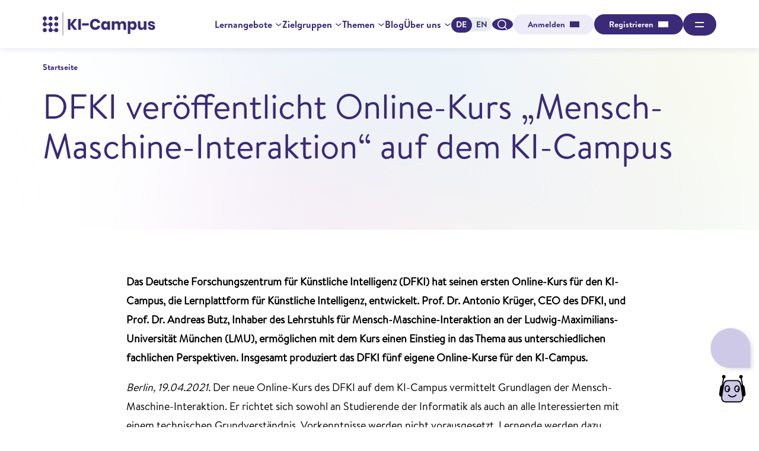

--- FILE ---
content_type: text/html; charset=UTF-8
request_url: https://ki-campus.org/press/mensch-maschine-interaktion
body_size: 11112
content:
<!DOCTYPE html>
<html lang="de" dir="ltr" prefix="content: http://purl.org/rss/1.0/modules/content/  dc: http://purl.org/dc/terms/  foaf: http://xmlns.com/foaf/0.1/  og: http://ogp.me/ns#  rdfs: http://www.w3.org/2000/01/rdf-schema#  schema: http://schema.org/  sioc: http://rdfs.org/sioc/ns#  sioct: http://rdfs.org/sioc/types#  skos: http://www.w3.org/2004/02/skos/core#  xsd: http://www.w3.org/2001/XMLSchema# ">
  <head>
    <meta charset="utf-8" />
<link rel="canonical" href="https://ki-campus.org/press/mensch-maschine-interaktion" />
<meta property="og:site_name" content="KI-Campus" />
<meta property="og:type" content="website" />
<meta property="og:url" content="https://ki-campus.org/press/mensch-maschine-interaktion" />
<meta property="og:title" content="DFKI veröffentlicht Online-Kurs „Mensch-Maschine-Interaktion“ auf dem KI-Campus | KI-Campus" />
<meta property="og:description" content="KI verstehen und anwenden lernen – mit kostenlosen Onlinekursen, Videos, Podcasts und Tools auf dem KI-Campus!" />
<meta property="og:image" content="https://ki-campus.org/sites/default/files/2025-09/KI-Campus_Open-Graph_Preview-Card.png" />
<link rel="alternate" hreflang="x-default" href="ki-campus.org" />
<link rel="alternate" hreflang="de" href="ki-campus.org" />
<link rel="alternate" hreflang="en" href="ai-campus.org" />
<meta name="Generator" content="Drupal 10 (https://www.drupal.org)" />
<meta name="MobileOptimized" content="width" />
<meta name="HandheldFriendly" content="true" />
<meta name="viewport" content="width=device-width, initial-scale=1.0" />
<link rel="icon" href="/themes/custom/misty/favicon.ico" type="image/vnd.microsoft.icon" />

    <title>DFKI veröffentlicht Online-Kurs „Mensch-Maschine-Interaktion“ auf dem KI-Campus | KI-Campus</title>
    <link rel="stylesheet" media="all" href="/sites/default/files/minified/e382578eb43cf75a084cec3d99e569b4.min.css" />
<link rel="stylesheet" media="all" href="/sites/default/files/minified/0c325e0d78a35c5496f3ed42f9506466.min.css" />
<link rel="stylesheet" media="all" href="/sites/default/files/minified/da4ff6b7023d551cabc779c4ecd2514b.min.css" />
<link rel="stylesheet" media="all" href="/sites/default/files/minified/18c5c2c7f72a3fd2c028b3b017e2f9e6.min.css" />
<link rel="stylesheet" media="all" href="/sites/default/files/minified/4eec4b3ddb439eedece9936e1cbe6fd9.min.css" />
<link rel="stylesheet" media="all" href="/sites/default/files/minified/0be5c205149cb3eddcb1b94f301cde1b.min.css" />
<link rel="stylesheet" media="all" href="/sites/default/files/minified/476fcd09b901ef3cca17d5f94ad16eb8.min.css" />
<link rel="stylesheet" media="all" href="/sites/default/files/minified/830b4669f99b63baebd4a8f8ec94a0b2.min.css" />
<link rel="stylesheet" media="all" href="/sites/default/files/minified/2feea004db8a726ecda32e27de564278.min.css" />
<link rel="stylesheet" media="all" href="/sites/default/files/minified/33d5c8754b93f2e57ac32f00b89a2b08.min.css" />
<link rel="stylesheet" media="all" href="/sites/default/files/minified/c71f5853d303ca69efcd3d4fe9c10d21.min.css" />
<link rel="stylesheet" media="all" href="/sites/default/files/minified/5397aa242fe8d180c8f2e0bd355f24d4.min.css" />
<link rel="stylesheet" media="all" href="/sites/default/files/minified/af9cdb5344e24f19cf10739e82381103.min.css" />
<link rel="stylesheet" media="all" href="/sites/default/files/minified/83f88d1ce399daff36c1745b8e29287e.min.css" />
<link rel="stylesheet" media="all" href="/sites/default/files/minified/35f77a5a3fb2dcc111edbf5458472b34.min.css" />
<link rel="stylesheet" media="all" href="/sites/default/files/minified/7465f442390bab3178b5ac05ccf8181f.min.css" />
<link rel="stylesheet" media="all" href="/sites/default/files/minified/01aaa43ac69ccfd3ba9ff40b0bbfa5a4.min.css" />
<link rel="stylesheet" media="all" href="/sites/default/files/minified/f9d6c34555bf36e3baf6eb302d4a22c6.min.css" />
<link rel="stylesheet" media="all" href="/sites/default/files/minified/1f394e7bf8252be4b61b286a6f0cd6a1.min.css" />
<link rel="stylesheet" media="all" href="/sites/default/files/minified/df3990ca5629f872107fcac5d801423f.min.css" />
<link rel="stylesheet" media="all" href="/sites/default/files/minified/77119203ca0ddec77dd080884ac45ff6.min.css" />
<link rel='preload'  media="all"  href="/sites/default/files/minified/9af68f43c45e2ec8f7201e8121d8ed87.min.css" as='style'  />
      <script src='/modules/contrib/minify_assets/src/async-css.js' ></script>
      <noscript><link rel="stylesheet" media="all" href="/sites/default/files/minified/9af68f43c45e2ec8f7201e8121d8ed87.min.css" /></noscript>
<link rel='preload'  media="all"  href="/sites/default/files/minified/f8e4182ba88d8510e9ba2e8e7cf478e3.min.css" as='style'  />
      <script src='/modules/contrib/minify_assets/src/async-css.js' ></script>
      <noscript><link rel="stylesheet" media="all" href="/sites/default/files/minified/f8e4182ba88d8510e9ba2e8e7cf478e3.min.css" /></noscript>
<link rel="stylesheet" media="all" href="/sites/default/files/minified/bf512ac2ba58d860da4d3307a1ffb943.min.css" />
<link rel="stylesheet" media="all" href="/sites/default/files/minified/a618c66e1b7bf41b4152d9de67eb8a49.min.css" />
<link rel="stylesheet" media="all" href="/themes/custom/misty/base/normalize.css?t8uylu" />
<link rel="stylesheet" media="all" href="/sites/default/files/minified/d41d8cd98f00b204e9800998ecf8427e.min.css" />
<link rel="stylesheet" media="all" href="/sites/default/files/minified/f6f1662af1780c4416ed66c6eaeb6f7c.min.css" />
<link rel="stylesheet" media="all" href="/sites/default/files/minified/958dac28a26262d5dcd7c83ba43efb3b.min.css" />
<link rel="stylesheet" media="all" href="/sites/default/files/minified/19adfcef5d551b1835283200c1c68e4c.min.css" />
<link rel="stylesheet" media="all" href="/sites/default/files/minified/9a815f29517c4d9083312690c4477165.min.css" />
<link rel="stylesheet" media="all" href="/sites/default/files/minified/3f8cb68c374c7a43f8ac89474e3247df.min.css" />
<link rel="stylesheet" media="all" href="/sites/default/files/minified/f3d21965e9efcd4be2c0c423f5ceaa14.min.css" />
<link rel="stylesheet" media="all" href="/sites/default/files/minified/79d1e1af4dc923dc314b886230a378b3.min.css" />
<link rel="stylesheet" media="all" href="/sites/default/files/minified/57c4d34b0dcf8e541faff225da8921aa.min.css" />
<link rel="stylesheet" media="all" href="/sites/default/files/minified/b6d8b1735b02cb95f662eb7667303642.min.css" />

    

    <link rel="icon" type="image/png" href="/themes/custom/misty/assets/favicon/favicon-96x96.png" sizes="96x96" />
    <link rel="icon" type="image/svg+xml" href="/themes/custom/misty/assets/favicon/favicon.svg" />
    <link rel="shortcut icon" href="/themes/custom/misty/assets/favicon/favicon.ico" />
    <link rel="apple-touch-icon" sizes="180x180" href="/themes/custom/misty/assets/favicon/apple-touch-icon.png" />
    <meta name="apple-mobile-web-app-title" content="MyWebSite" />
    
    <script src="https://cloud.ccm19.de/app.js?apiKey=2d4c45893008741cf3955c3745fc7276dfda5893b815fb1f&amp;domain=682c725ca18f58a16a051b82" referrerpolicy="origin"></script>
  </head>
  <body>
    <div id="skippy">
  <a href="#main" class="skippy__link">Direkt zum Inhalt</a>
  <a href="#footer" class="skippy__link">Skip to footer</a>
</div>    
      <div class="dialog-off-canvas-main-canvas" data-off-canvas-main-canvas>
    
<header  data-component-id="misty:top" class="top">
  <div class="top__wrap">
    <div class="top__left">
      <div id="block-misty-branding">
  
    
        <a href="/" rel="home">
      <img src="/themes/custom/misty/logo.svg" alt="Startseite" fetchpriority="high" />
    </a>
      
</div>

    </div>
    <div class="top__right">
      <nav role="navigation" aria-label="Hauptnavigation"  id="block-misty-main-menu">
  
  

        
            <ul  data-component-id="misty:menue" class="menue" role="menubar">
                    <li class="menue__item menue__item--expanded">
        <a class="menue__link"
           href="/lernangebote"
           role="menuitem"
                        aria-haspopup="true" 
             aria-expanded="false"
             aria-controls="menuOverlay"
                   >Lernangebote</a>
                              <ul class="menue__overlay" id="menuOverlay" role="menu">
                    <li class="menue__item">
        <a class="menue__link"
           href="/lernangebote"
           role="menuitem"
                   >Alle</a>
              </li>
                <li class="menue__item">
        <a class="menue__link"
           href="/lernangebote/kurse"
           role="menuitem"
                   >Kurse</a>
              </li>
                <li class="menue__item">
        <a class="menue__link"
           href="/lernangebote/videos"
           role="menuitem"
                   >Videos</a>
              </li>
                <li class="menue__item">
        <a class="menue__link"
           href="/lernangebote/podcasts"
           role="menuitem"
                   >Podcasts</a>
              </li>
        </ul>
  
              </li>
                <li class="menue__item menue__item--expanded">
        <a class="menue__link"
           href="/zielgruppen"
           role="menuitem"
                        aria-haspopup="true" 
             aria-expanded="false"
             aria-controls="menuOverlay"
                   >Zielgruppen</a>
                              <ul class="menue__overlay" id="menuOverlay" role="menu">
                    <li class="menue__item">
        <a class="menue__link"
           href="/zielgruppen/alle"
           role="menuitem"
                   >Alle</a>
              </li>
                <li class="menue__item">
        <a class="menue__link"
           href="/zielgruppen/hochschulen"
           role="menuitem"
                   >Hochschulen</a>
              </li>
                <li class="menue__item">
        <a class="menue__link"
           href="/zielgruppen/unternehmen"
           role="menuitem"
                   >Unternehmen</a>
              </li>
                <li class="menue__item">
        <a class="menue__link"
           href="/zielgruppen/verwaltungen"
           role="menuitem"
                   >Verwaltungen</a>
              </li>
        </ul>
  
              </li>
                <li class="menue__item menue__item--expanded">
        <a class="menue__link"
           href="/themen"
           role="menuitem"
                        aria-haspopup="true" 
             aria-expanded="false"
             aria-controls="menuOverlay"
                   >Themen</a>
                              <ul class="menue__overlay" id="menuOverlay" role="menu">
                    <li class="menue__item">
        <a class="menue__link"
           href="/themen/data-literacy"
           role="menuitem"
                   >Data Literacy</a>
              </li>
                <li class="menue__item">
        <a class="menue__link"
           href="/themen/generative-ki-chatbots"
           role="menuitem"
                   >Generative KI</a>
              </li>
                <li class="menue__item">
        <a class="menue__link"
           href="/themen/maschinelles-lernen"
           role="menuitem"
                   >Machine Learning</a>
              </li>
                <li class="menue__item">
        <a class="menue__link"
           href="/themen/ki-medizin"
           role="menuitem"
                   >Medizin</a>
              </li>
                <li class="menue__item">
        <a class="menue__link"
           href="/themen/ki-schule"
           role="menuitem"
                   >Schule</a>
              </li>
        </ul>
  
              </li>
                <li class="menue__item">
        <a class="menue__link"
           href="/blog"
           role="menuitem"
                   >Blog</a>
              </li>
                <li class="menue__item menue__item--expanded">
        <a class="menue__link"
           href="/ueber-uns"
           role="menuitem"
                        aria-haspopup="true" 
             aria-expanded="false"
             aria-controls="menuOverlay"
                   >Über uns</a>
                              <ul class="menue__overlay" id="menuOverlay" role="menu">
                    <li class="menue__item">
        <a class="menue__link"
           href="/ueber-uns/projekte"
           role="menuitem"
                   >Projekte</a>
              </li>
                <li class="menue__item">
        <a class="menue__link"
           href="/ueber-uns/hubs"
           role="menuitem"
                   >Hubs</a>
              </li>
                <li class="menue__item">
        <a class="menue__link"
           href="/publications"
           role="menuitem"
                   >Publikationen</a>
              </li>
                <li class="menue__item">
        <a class="menue__link"
           href="/ueber-uns/termine"
           role="menuitem"
                   >Termine</a>
              </li>
                <li class="menue__item">
        <a class="menue__link"
           href="/beirat"
           role="menuitem"
                   >Beirat</a>
              </li>
                <li class="menue__item">
        <a class="menue__link"
           href="/ueber-uns/team"
           role="menuitem"
                   >Team</a>
              </li>
        </ul>
  
              </li>
        </ul>
  


  </nav>
<div class="language-switcher-language-url" id="block-misty-languageswitcher" role="navigation">
  
    
      
<ul class="links switchy" data-component-id="misty:switchy">
          <li hreflang="de" data-drupal-link-system-path="node/516" class="switchy__item is-active" aria-current="page">
      <span aria-label="Sprachauswahl DE"><a href="/press/mensch-maschine-interaktion" class="language-link is-active" hreflang="de" data-drupal-link-system-path="node/516" aria-current="page">DE</a></span>
    </li>
          <li hreflang="en" data-drupal-link-system-path="node/516" class="switchy__item">
      <span aria-label="Sprachauswahl English"><a href="/en/node/516" class="language-link" hreflang="en" data-drupal-link-system-path="node/516">EN</a></span>
    </li>
  </ul>
  </div>
<div class="views-exposed-form searchy" data-drupal-selector="views-exposed-form-search-content-search-page" id="block-misty-exposedformsearch-contentsearch-page" data-component-id="misty:searchy">
  <button id="searchToggle"
          class="searchy__toggle" 
          aria-haspopup="dialog" 
          aria-controls="searchOverlay" 
          aria-expanded="false"
          aria-label="Suchdialog öffnen"
  >🔍︎︎</button>
  <div id="searchOverlay"
       class="searchy__overlay"
       role="dialog" 
       aria-modal="true" 
       aria-label="Suchdialog"
  >
          <form action="/search/content" method="get" id="views-exposed-form-search-content-search-page" accept-charset="UTF-8">
  <div class="form-item">
    <label for="edit-keys" class="visually-hidden">Diese Website durchsuchen</label>
    <input type="text" id="edit-keys" name="keys" value="" 
           placeholder="Suche nach..." class="form-text" />
  </div>
</form>
      </div>
</div>
<nav role="navigation" aria-label="Benutzermenü"  id="block-misty-account-menu">
  
  

        <div data-component-id="misty:dropy" class="dropy">
      <div class="dropy__menu">
                     
        

<a
   data-component-id="misty:moa" class="moa moa--low moa--bright moa--button"
     href="/user/login?destination=/press/mensch-maschine-interaktion"     >
  <span class="moa__text">Anmelden</span>
</a>
                     
        

<a
   data-component-id="misty:moa" class="moa moa--low moa--button"
     href="/user/register"     >
  <span class="moa__text">Registrieren</span>
</a>
          </div>
  </div>



  </nav>

      <button class="top__drawer-toggle"
              id="topToggle" 
              aria-label="Open menu overlay" 
              aria-controls="topOverlay" 
              aria-expanded="false">
      ═</button>
    </div>
  </div>
  <div class="top__bottom">
    <div class="views-element-container" id="block-news-banner">
  
    
      <div><div class="js-view-dom-id-cc668e0c9a976fee0486cd44ba08a2cda203e0bfda4f80c2bff053a75d092fe8">
  
  
  

  
  
  

    

  
  

  
  
</div>
</div>

  </div>

  </div>
  <div id="topOverlay" class="top__drawer" aria-hidden="true">
    <div class="top__drawer-north">
      <div id="block-misty-brandingderwebsite">
  
    
        <a href="/" rel="home">
      <img src="/themes/custom/misty/logo.svg" alt="Startseite" fetchpriority="high" />
    </a>
      
</div>

    </div>
    <div class="top__drawer-south">
      <nav role="navigation" aria-label="Hauptnavigation"  id="block-misty-hauptnavigation">
  
  

        
  <ul  data-component-id="misty:listview" class="listview" role="menubar">
                      <li class="listview__item listview__item--expanded">
        <a class="listview__link" href="/lernangebote" role="menuitem">Lernangebote</a>
                  <button class="listview__toggle"
                  aria-haspopup="true" 
                  aria-expanded="false"
                  aria-controls="menuDrop-31">
          ⌄</button>
          <ul class="listview__drop" id="menuDrop-31" role="menu">
                          <li  class="listview__item listview__item--expanded">
                <a class="listview__link" href="/lernangebote">Alle</a>
              </li>
                          <li  class="listview__item listview__item--expanded">
                <a class="listview__link" href="/lernangebote/kurse">Kurse</a>
              </li>
                          <li  class="listview__item listview__item--expanded">
                <a class="listview__link" href="/lernangebote/videos">Videos</a>
              </li>
                          <li  class="listview__item listview__item--expanded">
                <a class="listview__link" href="/lernangebote/podcasts">Podcasts</a>
              </li>
                      </ul>
              </li>
                      <li class="listview__item listview__item--expanded">
        <a class="listview__link" href="/zielgruppen" role="menuitem">Zielgruppen</a>
                  <button class="listview__toggle"
                  aria-haspopup="true" 
                  aria-expanded="false"
                  aria-controls="menuDrop-63">
          ⌄</button>
          <ul class="listview__drop" id="menuDrop-63" role="menu">
                          <li  class="listview__item listview__item--expanded">
                <a class="listview__link" href="/zielgruppen/alle">Alle</a>
              </li>
                          <li  class="listview__item listview__item--expanded">
                <a class="listview__link" href="/zielgruppen/hochschulen">Hochschulen</a>
              </li>
                          <li  class="listview__item listview__item--expanded">
                <a class="listview__link" href="/zielgruppen/unternehmen">Unternehmen</a>
              </li>
                          <li  class="listview__item listview__item--expanded">
                <a class="listview__link" href="/zielgruppen/verwaltungen">Verwaltungen</a>
              </li>
                      </ul>
              </li>
                      <li class="listview__item listview__item--expanded">
        <a class="listview__link" href="/themen" role="menuitem">Themen</a>
                  <button class="listview__toggle"
                  aria-haspopup="true" 
                  aria-expanded="false"
                  aria-controls="menuDrop-77">
          ⌄</button>
          <ul class="listview__drop" id="menuDrop-77" role="menu">
                          <li  class="listview__item listview__item--expanded">
                <a class="listview__link" href="/themen/data-literacy">Data Literacy</a>
              </li>
                          <li  class="listview__item listview__item--expanded">
                <a class="listview__link" href="/themen/generative-ki-chatbots">Generative KI</a>
              </li>
                          <li  class="listview__item listview__item--expanded">
                <a class="listview__link" href="/themen/maschinelles-lernen">Machine Learning</a>
              </li>
                          <li  class="listview__item listview__item--expanded">
                <a class="listview__link" href="/themen/ki-medizin">Medizin</a>
              </li>
                          <li  class="listview__item listview__item--expanded">
                <a class="listview__link" href="/themen/ki-schule">Schule</a>
              </li>
                      </ul>
              </li>
                      <li class="listview__item">
        <a class="listview__link" href="/blog" role="menuitem">Blog</a>
              </li>
                      <li class="listview__item listview__item--expanded">
        <a class="listview__link" href="/ueber-uns" role="menuitem">Über uns</a>
                  <button class="listview__toggle"
                  aria-haspopup="true" 
                  aria-expanded="false"
                  aria-controls="menuDrop-12">
          ⌄</button>
          <ul class="listview__drop" id="menuDrop-12" role="menu">
                          <li  class="listview__item listview__item--expanded">
                <a class="listview__link" href="/ueber-uns/projekte">Projekte</a>
              </li>
                          <li  class="listview__item listview__item--expanded">
                <a class="listview__link" href="/ueber-uns/hubs">Hubs</a>
              </li>
                          <li  class="listview__item listview__item--expanded">
                <a class="listview__link" href="/publications">Publikationen</a>
              </li>
                          <li  class="listview__item listview__item--expanded">
                <a class="listview__link" href="/ueber-uns/termine">Termine</a>
              </li>
                          <li  class="listview__item listview__item--expanded">
                <a class="listview__link" href="/beirat">Beirat</a>
              </li>
                          <li  class="listview__item listview__item--expanded">
                <a class="listview__link" href="/ueber-uns/team">Team</a>
              </li>
                      </ul>
              </li>
      </ul>



  </nav>
<div class="language-switcher-language-url" id="block-misty-sprachumschalter" role="navigation">
  
    
      
<ul class="links switchy" data-component-id="misty:switchy">
          <li hreflang="de" data-drupal-link-system-path="node/516" class="switchy__item is-active" aria-current="page">
      <span aria-label="Sprachauswahl DE"><a href="/press/mensch-maschine-interaktion" class="language-link is-active" hreflang="de" data-drupal-link-system-path="node/516" aria-current="page">DE</a></span>
    </li>
          <li hreflang="en" data-drupal-link-system-path="node/516" class="switchy__item">
      <span aria-label="Sprachauswahl English"><a href="/en/node/516" class="language-link" hreflang="en" data-drupal-link-system-path="node/516">EN</a></span>
    </li>
  </ul>
  </div>
<nav role="navigation" aria-label="Benutzermenü"  id="block-misty-benutzermenu">
  
  

        <div class="leaf">
      <div class="leaf__menu">
                     
        

<a
   data-component-id="misty:moa" class="moa moa--low moa--bright moa--button"
     href="/user/login"     >
  <span class="moa__text">Anmelden</span>
</a>
                     
        

<a
   data-component-id="misty:moa" class="moa moa--low moa--button"
     href="/user/register"     >
  <span class="moa__text">Registrieren</span>
</a>
          </div>
  </div>


  </nav>

    </div>
  </div>
</header>
<main id="main" role="main">
  <div data-drupal-messages-fallback class="hidden"></div>
<div id="block-misty-content">
  
    
      
<div  data-history-node-id="516" about="/press/mensch-maschine-interaktion" typeof="schema:WebPage" data-component-id="misty:gloomy" class="gloomy">
  <div class="gloomy__wrap">
    <div class="gloomy__breadcrumb">
      
<nav  data-component-id="misty:breadcrumble" class="breadcrumble" role="navigation" aria-label="Pfadnavigation">
  <ol class="breadcrumble__list">
          <li class="breadcrumble__item">
                  <a class="breadcrumble__link" href="/">
            Startseite
                      </a>
              </li>
      </ol>
</nav>

    </div>
    <div class="gloomy__content">
            <h1 class="gloomy__title">
        DFKI veröffentlicht Online-Kurs „Mensch-Maschine-Interaktion“ auf dem KI-Campus
      </h1>
            <div class="gloomy__body">
        
      </div>
                </div>
      </div>
  <div class="gloomy__background">
    <picture class="spots">
  <source media="(min-width:1025px)" srcset="/themes/custom/misty/assets/background.svg" type="image/svg+xml">
  <img src="/themes/custom/misty/assets/background.png" alt="white background with ambient colors" aria-hidden="true">
</picture>
  </div>
</div>


<div  data-component-id="misty:cloth" class="cloth cloth--slim">
        <div class="cloth__body"><p><strong>Das Deutsche Forschungszentrum für Künstliche Intelligenz (DFKI) hat seinen ersten Online-Kurs für den KI-Campus, die Lernplattform für Künstliche Intelligenz, entwickelt. Prof. Dr. Antonio Krüger, CEO des DFKI, und Prof. Dr. Andreas Butz, Inhaber des Lehrstuhls für Mensch-Maschine-Interaktion an der Ludwig-Maximilians-Universität München (LMU), ermöglichen mit dem Kurs einen Einstieg in das Thema aus unterschiedlichen fachlichen Perspektiven. Insgesamt produziert das DFKI fünf eigene Online-Kurse für den KI-Campus.&nbsp;</strong></p><p><em>Berlin, 19.04.2021. </em>Der neue Online-Kurs des DFKI auf dem KI-Campus vermittelt Grundlagen der Mensch-Maschine-Interaktion. Er richtet sich sowohl an Studierende der Informatik als auch an alle Interessierten mit einem technischen Grundverständnis. Vorkenntnisse werden nicht vorausgesetzt. Lernende werden dazu befähigt, Benutzerschnittstellen zu verstehen, zu evaluieren und selbst zu entwerfen.&nbsp;</p><p>Der gemeinsame Kurs <a href="https://ki-campus.org/courses/menschmaschine-dfki2021">„Mensch-Maschine-Interaktion“</a> von Prof. Krüger und Prof. Butz besteht aus vier Teilen: Behandelt werden die Seite des Menschen wie z. B. Wahrnehmungsaspekte, die Seite der Maschine wie z. B. technische Rahmenbedingungen, die Entwicklung interaktiver Systeme sowie ausgewählte Interaktionsformen. Der Aufbau orientiert sich an dem von der renommierten Association for Computing Machinery (ACM) vorgeschlagenem Curriculum des Faches. Das erste Modul des Kurses ist ab sofort auf dem KI-Campus verfügbar. Wöchentlich werden neue Lerninhalte freigeschaltet.</p><p>Prof. Dr. Antonio Krüger, CEO des DFKI und Professor an der Universität des Saarlandes, sagt:<br>„Das Besondere am KI-Campus ist die große Vielfalt des Bildungsangebots zu Künstlicher Intelligenz. Wir freuen uns, mit dem ersten Kurs des DFKI auf dem KI-Campus eine kompakte Einführung in das spannende Feld der Mensch-Maschine-Interaktion anbieten zu können.“</p><p>Prof. Dr. Andreas Butz, Leiter des Lehrstuhls Mensch-Maschine-Interaktion an der Ludwig-Maximilians-Universität München (LMU), ergänzt:<br>„Wenn wir Benutzerschnittstellen für den Menschen entwickeln wollen, müssen wir verstehen, wie der Mensch funktioniert. Neben klassischen Informatikinhalten behandeln wir in dem Kurs daher auch Themen aus Psychologie, Physiologie, Ergonomie und Interaktionsdesign“.</p><p>&nbsp;</p><div alt="Kurs Mensch-Maschine-Interaktion auf dem KI-Campus" data-langcode="de" data-entity-type="file" data-entity-uuid="e22649db-47a9-4fae-b92b-0ea18dcac272" data-embed-button="file_browser" data-entity-embed-display="image:image" data-entity-embed-display-settings="{&quot;image_style&quot;:&quot;&quot;,&quot;image_link&quot;:&quot;&quot;}" class="embedded-entity">  <img loading="lazy" src="/sites/default/files/2021-04-06_mmi_pressebild.png" alt="Kurs Mensch-Maschine-Interaktion auf dem KI-Campus" typeof="foaf:Image">

</div>
<p>&nbsp;</p><p>Der KI-Campus ist die Lernplattform für Künstliche Intelligenz mit kostenlosen und offen lizenzierten Online-Kursen, Videos und Podcasts in unterschiedlichen Themenfeldern der KI. Der Stifterverband, das DFKI, das Hasso-Plattner-Institut (HPI), NEOCOSMO und das mmb Institut entwickeln den KI-Campus gemeinsam mit zahlreichen Partnern seit Oktober 2019.&nbsp;</p><p>Als Forschungs- und Entwicklungsprojekt wird der KI-Campus vom Bundesministerium für Bildung und Forschung (BMBF) gefördert. Das DFKI erstellt insgesamt fünf eigene Online-Kurse für den KI-Campus. In den weiteren Lernangeboten werden grundlegende KI-Methoden, die Verarbeitung natürlicher Sprache und das Maschinelle Lernen behandelt. Zudem wird ein umfassender Kurs entwickelt, der sich speziell an Führungskräfte richtet.<br><br>Link zum Kurs auf dem KI-Campus:<br><a href="https://ki-campus.org/courses/menschmaschine-dfki2021">https://ki-campus.org/courses/menschmaschine-dfki2021</a><br><br><strong>Pressekontakt KI-Campus:</strong><br>Lucas Laux&nbsp;<br>Communication Manager<br>KI-Campus | Stifterverband<br>+49 162 1067 516&nbsp;<br><a href="mailto: presse@ki-campus.org">presse@ki-campus.org</a></p><p><strong>Pressekontakt DFKI:</strong><br>Andreas Schepers<br>Leiter Unternehmenskommunikation<br>DFKI Berlin<br>+49 30 23895 1830<br><a href="mailto: andreas.schepers@dfki.de">andreas.schepers@dfki.de</a></p></div>
      
  </div>



<div  data-history-node-id="516" about="/press/mensch-maschine-interaktion" typeof="schema:WebPage" data-component-id="misty:cloth" class="gloomy cloth cloth--slim">
        
  </div>

  </div>
<div id="block-misty-kichelpdesk">
  
    
      <div id="helpdesk"><div class="dimmer" style="opacity: 0; display: none;"></div>
<div class="helpdesk-container hidden-print">
  <button accesskey="h" class="js-helpdesk-button helpdesk-button" id="helpdesk-button" aria-label="Chatbot-Fenster öffnen">
    <span class="helpdesk-button--item helpdesk-button--background"><svg width="104" height="104" viewBox="0 0 104 104" fill="none" xmlns="http://www.w3.org/2000/svg">
<g filter="url(#filter0_d_4926_536)">
<path d="M3 49C3 24.1472 23.1472 4 48 4V4C72.8528 4 93 24.1472 93 49V94H48C23.1472 94 3 73.8528 3 49V49Z" fill="#CFC9E8"/>
</g>
<defs>
<filter id="filter0_d_4926_536" x="0.065217" y="0.086956" width="103.696" height="103.696" filterUnits="userSpaceOnUse" color-interpolation-filters="sRGB">
<feFlood flood-opacity="0" result="BackgroundImageFix"/>
<feColorMatrix in="SourceAlpha" type="matrix" values="0 0 0 0 0 0 0 0 0 0 0 0 0 0 0 0 0 0 127 0" result="hardAlpha"/>
<feMorphology radius="2.93478" operator="erode" in="SourceAlpha" result="effect1_dropShadow_4926_536"/>
<feOffset dx="3.91304" dy="2.93478"/>
<feGaussianBlur stdDeviation="4.8913"/>
<feComposite in2="hardAlpha" operator="out"/>
<feColorMatrix type="matrix" values="0 0 0 0 0 0 0 0 0 0 0 0 0 0 0 0 0 0 0.15 0"/>
<feBlend mode="normal" in2="BackgroundImageFix" result="effect1_dropShadow_4926_536"/>
<feBlend mode="normal" in="SourceGraphic" in2="effect1_dropShadow_4926_536" result="shape"/>
</filter>
</defs>
</svg>
</span>
    <span class="helpdesk-button--item helpdesk-button--icon"><svg xmlns="http://www.w3.org/2000/svg" width="62" height="64" viewBox="0 0 62 64" fill="none">
<g clip-path="url(#clip0_5114_8150)">
<path d="M53.8744 25.0063L50.3737 4.40466" stroke="black" stroke-width="2.56772"/>
<path d="M11.8922 4.40466L8.38294 25.0063" stroke="black" stroke-width="2.56772"/>
<path d="M6.97253 50.3051L6.29529 50.2041C3.10202 49.728 0.89932 46.7534 1.37542 43.5601L3.6473 28.3222C4.12339 25.129 7.09801 22.9263 10.2913 23.4024L10.9685 23.5033C14.1618 23.9794 16.3645 26.954 15.8884 30.1473L13.6165 45.3852C13.1404 48.5785 10.1658 50.7812 6.97253 50.3051Z" fill="black"/>
<path d="M51.3004 23.4974L51.9777 23.3964C55.1709 22.9203 58.1455 25.123 58.6216 28.3163L60.8935 43.5542C61.3696 46.7474 59.1669 49.722 55.9736 50.1981L55.2964 50.2991C52.1031 50.7752 49.1285 48.5725 48.6524 45.3792L46.3805 30.1414C45.9044 26.9481 48.1071 23.9735 51.3004 23.4974Z" fill="black"/>
<path d="M40.8988 13.8282H20.8364C15.7095 13.8282 12.5341 18.0478 11.5584 23.0377C9.3587 34.2501 8.32305 39.8049 7.13334 51.0858C6.9536 52.7633 6.98783 54.4837 7.64688 56.0329C9.05913 59.3367 12.3544 61.6562 16.1974 61.6562H45.5378C49.3808 61.6562 52.6761 59.3367 54.0883 56.0329C54.7474 54.4837 54.8244 52.7548 54.6019 51.0858C52.8045 37.3656 52.1968 33.0946 50.1768 23.0377C49.1754 18.0478 46.0257 13.8282 40.8988 13.8282Z" fill="#CFC9E8" stroke="black" stroke-width="2.5"/>
<path d="M39.401 46.1901C38.0658 48.1672 29.8149 54.2698 22.6252 46.327" stroke="black" stroke-width="2.5" stroke-linecap="round"/>
<path d="M50.4935 9.12069C48.2955 9.12069 46.5136 7.3388 46.5136 5.14073C46.5136 2.94266 48.2955 1.16077 50.4935 1.16077C52.6916 1.16077 54.4735 2.94266 54.4735 5.14073C54.4735 7.3388 52.6916 9.12069 50.4935 9.12069Z" fill="black"/>
<path d="M11.7638 9.12069C9.56574 9.12069 7.78385 7.3388 7.78385 5.14073C7.78385 2.94266 9.56574 1.16077 11.7638 1.16077C13.9619 1.16077 15.7438 2.94266 15.7438 5.14073C15.7438 7.3388 13.9619 9.12069 11.7638 9.12069Z" fill="black"/>
<path d="M41.575 25.5798C38.2113 25.5798 36.4652 29.2944 36.4652 32.2302C36.4652 35.1659 38.2027 38.8805 41.575 38.8805C44.9472 38.8805 46.5221 35.1659 46.5221 32.2302C46.5221 29.2944 44.9472 25.5798 41.575 25.5798Z" fill="#CFC9E8" stroke="black" stroke-width="2.5"/>
<path d="M44.3396 36.0987C43.12 36.0987 42.1313 35.1101 42.1313 33.8905C42.1313 32.6709 43.12 31.6823 44.3396 31.6823C45.5591 31.6823 46.5478 32.6709 46.5478 33.8905C46.5478 35.1101 45.5591 36.0987 44.3396 36.0987Z" fill="black"/>
<path d="M19.8521 25.5798C16.4883 25.5798 14.7423 29.2944 14.7423 32.2302C14.7423 35.1659 16.4798 38.8805 19.8521 38.8805C23.2243 38.8805 24.7992 35.1659 24.7992 32.2302C24.7992 29.2944 23.2243 25.5798 19.8521 25.5798Z" fill="#CFC9E8" stroke="black" stroke-width="2.5"/>
<path d="M22.6252 36.0987C21.4056 36.0987 20.417 35.1101 20.417 33.8905C20.417 32.6709 21.4056 31.6823 22.6252 31.6823C23.8448 31.6823 24.8334 32.6709 24.8334 33.8905C24.8334 35.1101 23.8448 36.0987 22.6252 36.0987Z" fill="black"/>
</g>
<defs>
<clipPath id="clip0_5114_8150">
<rect width="61.3923" height="63" fill="white" transform="matrix(-1 0 0 1 61.9058 0.5)"/>
</clipPath>
</defs>
</svg></span>
    <span class="helpdesk-button--item helpdesk-button--hover dots">
      <span class="dot"></span>
      <span class="dot"></span>
      <span class="dot"></span>
    </span>
  </button>
  <div class="helpdesk-panel" id="helpdesk-panel">
    <button aria-label="Schließen" class="helpdesk-closing-button" id="issue-closing-button">
      <span aria-hidden="true">
        <span class="xi-icon xi-icon-fa fa fa-times ">
        </span>
      </span>
    </button>
    <div data-feature="chatbot-v2" id="chatbot-current-feature"></div>
    <div class="helpdesk-default-box" id="helpdesk-ajax-container">
      <div class="helpdesk-default-box--inner">
        <div class="helpdesk-default-box--top">
          <div class="helpdesk-default-box--top--inner">
            <h2>
              <span class="primary-color">Helpdesk </span>
            </h2>
            <button type="button" class="helpdesk-closer" aria-label="Chatbot-Fenster schließen">✕</button>
          </div>
          <ul class="row nav nav-tabs" id="helpdesk-contact-tabs" role="tablist">
            <li class="">
              <a  class="tab" data-toggle="tab" data-target="#chatbot-tab-form" name="helpdesk-chat" role="tab">
                Chatbot
              </a>
            </li>
            <li class="">
              <a href="/helpdesk_form/load" id="helpdesk-contact" class="tab use-ajax" data-target="#helpdesk-tab-form" data-toggle="tab" role="tab">Kontaktformular</a>
            </li>
          </ul>

        </div>
        <div class="tab-content">
          <div class="tab-pane active" id="chatbot-tab-form" role="tabpanel">
            <div class="tab-pane--inner">
              <div id="chatbot-conversation--wrapper">
                <div id="chatbot-conversation">
                  <div class="chatbot-answer chatbot-message-box" id="utterance--placeholder">
                    <div class="has-spinner loading">
                      <div class="spinner spinner--small">
                        <div class="bounce1"></div>
                        <div class="bounce2"></div>
                        <div class="bounce3"></div>
                      </div>
                    </div>
                  </div>
                </div>
              </div>
              <form class="form-inline">
                <div class="form-group col-md-10" id="chatbot-control-window">
                  <label for="chatbot-typing-area">Nachricht schreiben</label>
                  <textarea class="form-control" id="chatbot-typing-area" placeholder="Nachricht schreiben" rows="1" type="text"></textarea>
                </div>
                

<button
   id="chatbot-enter-btn" data-component-id="misty:moa" class="moa moa--button"
        >
  <span class="moa__text">Senden</span>
</button>
              </form>
            </div>
          </div>
          <div class="tab-pane" id="helpdesk-tab-form" role="tabpanel">
            <div class="tab-pane--inner">
              <div class="infobox infobox-info mb5">
                <div class="xikolo-icon icon-information mr10 pull-left"></div>
                <strong>Tipp:</strong> Hast du bereits in unseren <a href="/faq" target="_blank" rel="noopener">FAQ</a> nach einer Antwort auf deine Frage gesucht?
              </div>
              <div id="helpdesk-form--wrapper"></div>

            </div>
          </div>
        </div>
      </div>
    </div>
    <div class="helpdesk-result-box" style="display: none;"></div>
  </div>
</div>
</div>

  </div>

</main>


<footer  data-component-id="misty:bottom" class="bottom" id="footer">
  <div class="bottom__north">
    <div class="bottom__wrap">
      <div class="bottom__left">
        <div id="block-misty-sitebranding">
  
    
        <a href="/" rel="home">
      <img src="/themes/custom/misty/logo.svg" alt="Startseite" fetchpriority="high" />
    </a>
      
</div>

<div  id="block-misty-socialicons" data-component-id="misty:iconic" class="iconic">
  <div class="iconic__intro">Der KI-Campus ist die Lernplattform des Stifterverbandes für Künstliche Intelligenz. Mit kostenlosen Onlinekursen, Videos, Podcasts und Tools stärken wir KI-Kompetenzen in der Gesellschaft.</div>
  <div class="iconic__items">
          <a class="iconic__item" href="https://www.linkedin.com/school/kicampus" target="_blank" rel="noopener noreferrer">
        <span aria-hidden="true"></span>
        <span class="visually-hidden">Besuche unsere LinkedIn Seite (wird in einem neuen Tab geöffnet)</span>
      </a>
          <a class="iconic__item" href="https://www.instagram.com/kicampus/" target="_blank" rel="noopener noreferrer">
        <span aria-hidden="true">📹︎</span>
        <span class="visually-hidden">Besuche unsere Instagram Seite (wird in einem neuen Tab geöffnet)</span>
      </a>
          <a class="iconic__item" href="https://www.youtube.com/channel/UCtimfZyjzmkpOeLI1s88hcQ" target="_blank" rel="noopener noreferrer">
        <span aria-hidden="true">📺︎</span>
        <span class="visually-hidden">Besuche unsere YouTube Seite (wird in einem neuen Tab geöffnet)</span>
      </a>
          <a class="iconic__item" href="https://www.tiktok.com/@keepingupwith_ai" target="_blank" rel="noopener noreferrer">
        <span aria-hidden="true">🎵︎</span>
        <span class="visually-hidden">Besuche unsere TikTok Seite (wird in einem neuen Tab geöffnet)</span>
      </a>
          <a class="iconic__item" href="https://bsky.app/profile/kicampus.bsky.social" target="_blank" rel="noopener noreferrer">
        <span aria-hidden="true">🦋︎</span>
        <span class="visually-hidden">Besuche unsere Bluesky Seite (wird in einem neuen Tab geöffnet)</span>
      </a>
          <a class="iconic__item" href="https://www.threads.com/@kicampus" target="_blank" rel="noopener noreferrer">
        <span aria-hidden="true">🧵︎</span>
        <span class="visually-hidden">Besuche unsere Threads Seite (wird in einem neuen Tab geöffnet)</span>
      </a>
      </div>
</div>
      </div>
      <div class="bottom__right">
        <div class="blob">
  <div class="blob__media">  <img loading="lazy" src="/sites/default/files/2025-07/ki-campus-newsletter.svg" alt="KI-Campus Newsletter Icon" typeof="foaf:Image" />

</div>
  <div class="blob__content">
    <div class="blob__body">Neuigkeiten zum KI-Campus gibt es in unserem Newsletter.</div>
    <div class="blob__link">
      

<a
   id="block-misty-newsletterblock" data-component-id="misty:moa" class="moa moa--link"
     href="https://klick.ki-campus.org/ki-campus-news"     >
  <span class="moa__text">Abonniere den Newsletter</span>
</a>
    </div>
  </div>
</div><nav role="navigation" aria-label="Fußzeile"  id="block-misty-fusszeile">
  
  

        
<div  data-component-id="misty:bar" class="bar">
  <ul class="bar__list">
          <li class="bar__item">
        <a class="bar__link" href="#CCM.openWidget">Cookie-Einstellungen</a>
      </li>
          <li class="bar__item">
        <a class="bar__link" href="/impressum">Impressum</a>
      </li>
          <li class="bar__item">
        <a class="bar__link" href="/datenschutz">Datenschutzerklärung</a>
      </li>
          <li class="bar__item">
        <a class="bar__link" href="/kontakt">Kontakt</a>
      </li>
          <li class="bar__item">
        <a class="bar__link" href="/presse">Presse</a>
      </li>
          <li class="bar__item">
        <a class="bar__link" href="/faq">FAQ</a>
      </li>
          <li class="bar__item">
        <a class="bar__link" href="/regeln">Spielregeln</a>
      </li>
    </div>

  </nav>

      </div>
    </div>
  </div>
  <div class="bottom__south">
    <img src="/themes/custom/misty/assets/stifterverband.svg" alt="Logo Stifterverband" width="108" height="56" loading="lazy">
  </div>
</footer>
  </div>

    
    <script type="application/json" data-drupal-selector="drupal-settings-json">{"path":{"baseUrl":"\/","pathPrefix":"","currentPath":"node\/516","currentPathIsAdmin":false,"isFront":false,"currentLanguage":"de"},"pluralDelimiter":"\u0003","suppressDeprecationErrors":true,"ajaxPageState":{"libraries":"[base64]","theme":"misty","theme_token":null},"ajaxTrustedUrl":{"\/search\/content":true},"fitvids":{"selectors":"video-embed-field-provider-youtube\r,video-embed-field-provider-youtube-playlist","custom_vendors":["iframe[src^=\u0022https:\/\/youtu.be\u0022]"],"ignore_selectors":""},"statistics":{"data":{"nid":"516"},"url":"\/core\/modules\/statistics\/statistics.php"},"user":{"uid":0,"permissionsHash":"ebf328bab2fe7e4df6c057aeea8ab85602739081ca2e907de58672db4f8bad7c"}}</script>
<script src="/core/assets/vendor/jquery/jquery.min.js?v=3.7.1"></script>
<script src="/core/assets/vendor/once/once.min.js?v=1.0.1"></script>
<script src="/sites/default/files/languages/de_8JwNsUiNrzClhE0N0uzAb9Xm3KhV-ygoAMvtBJFLaEo.js?t8uylu"></script>
<script src="/sites/default/files/minified/c9d3346ca20f2076f07f97c755a39833.min.js"></script>
<script src="/sites/default/files/minified/9f1fd3e4d2b79b105dbb8c8694d4410b.min.js"></script>
<script src="/sites/default/files/minified/6739dd9d2e1c3205a4de81e528af3ee8.min.js"></script>
<script src="/core/assets/vendor/tabbable/index.umd.min.js?v=6.2.0"></script>
<script src="/sites/default/files/minified/2d3779bb26ebde2181dc09f4f08c35ba.min.js"></script>
<script src="/sites/default/files/minified/3f218e8ed6e9afebf37e9132d38e8473.min.js"></script>
<script src="/sites/default/files/minified/ef7d3475958b23108b6afbcdb69bfb5f.min.js"></script>
<script src="/sites/default/files/minified/f7ab22d1559f75bcf31b392e0707dfa7.min.js"></script>
<script src="/sites/default/files/minified/da4731e86b95b1a98a07dbeec91a89c0.min.js"></script>
<script src="/sites/default/files/minified/6755415003869bd599c3fae8e9792027.min.js"></script>
<script src="/sites/default/files/minified/b766a1d39031a5a23b2e46a13633c7b6.min.js"></script>
<script src="/sites/default/files/minified/ca7102d2a0283824ce7861a0884ca0fc.min.js"></script>
<script src="/core/assets/vendor/loadjs/loadjs.min.js?v=4.3.0"></script>
<script src="/sites/default/files/minified/408b3e82f72d4c9c910cecc336c7f1f0.min.js"></script>
<script src="/sites/default/files/minified/a02644acdce91883ddb9927e7fc12ca0.min.js"></script>
<script src="/sites/default/files/minified/1e4426d764c1309842c3810174f0730d.min.js"></script>
<script src="/sites/default/files/minified/793241f8850d4eecae75afe7d4970be4.min.js"></script>
<script src="/sites/default/files/minified/71f005b32f02c060eec4325aff450db2.min.js"></script>
<script src="/sites/default/files/minified/9eb458d9b5d05caa280772237e6f9abf.min.js"></script>
<script src="/sites/default/files/minified/3e9a657fbea2ccf56e3e51110c69f7eb.min.js"></script>
<script src="/sites/default/files/minified/64afc7a67d3efdf5fe8b371a7c990de2.min.js"></script>

  </body>
</html>


--- FILE ---
content_type: text/css
request_url: https://ki-campus.org/sites/default/files/minified/9af68f43c45e2ec8f7201e8121d8ed87.min.css
body_size: 258
content:
.listview{margin:30px 0;padding:0;list-style:none;}.listview__drop{list-style:none;padding:0;margin:0;height:0;opacity:0;visibility:hidden;pointer-events:none;transition:.3s ease-in-out;box-sizing:border-box;}.listview__drop--open{opacity:1;visibility:visible;pointer-events:all;height:100%;}.listview > .listview__item{font:var(--grande);padding:10px 0;}.listview__drop > .listview__item{font:var(--common);font-family:"BrandonTextBold";padding:10px 0;}.listview__drop > .listview__item:first-child{padding:20px 0 10px 0;}.listview__link{text-decoration:none;}.listview__toggle{border:none;background-color:transparent;color:var(--primary);transition:.3s ease-in-out;}.listview__toggle[aria-expanded="true"]{transform:rotate(180deg);transform-origin:center;}


--- FILE ---
content_type: text/css
request_url: https://ki-campus.org/sites/default/files/minified/f8e4182ba88d8510e9ba2e8e7cf478e3.min.css
body_size: 386
content:
.searchy__overlay--open{opacity:1;visibility:visible;pointer-events:all;}.searchy form{position:relative;}.searchy form::before{content:'🔍︎'/'';font-weight:400;display:block;position:absolute;left:15px;top:50%;transform:translateY(-50%);color:var(--primary);}.searchy input[type='text']{border-radius:20px;font:var(--petite);font-family:"BrandonTextRegular";background-color:var(--blue-grey-lighter);color:var(--primary);margin:0;padding:8px 15px 8px 45px;border:1px solid var(--blue-light);width:100%;box-sizing:border-box;}@media (max-width:1089px){.searchy__overlay{height:0;width:100vw;padding:10px var(--gap);right:0;top:100%;background-color:var(--paper);box-sizing:border-box;}.searchy__overlay--open{height:60px;}}@media (min-width:1090px){.searchy{position:relative;}.searchy__overlay{right:-560px;top:50%;transform:translateY(-50%);width:0;}.searchy__overlay--open{width:530px;left:-560px;right:0;}}.searchy__overlay .bit{margin:0;}.searchy__overlay .form-actions{display:none;}


--- FILE ---
content_type: text/css
request_url: https://ki-campus.org/sites/default/files/minified/18c5c2c7f72a3fd2c028b3b017e2f9e6.min.css
body_size: 171
content:
.bar__list{padding:0;margin:0;list-style:none;display:flex;flex-wrap:wrap;justify-content:center;gap:10px 25px;}.bar__link{font:var(--mini);font-family:"BrandonTextRegular";color:currentColor;display:inline-block;text-decoration:none;background-image:linear-gradient(currentColor,currentColor);background-size:0% 1px;background-repeat:no-repeat;background-position:0 100%;transition:background-size .3s ease;}.bar__link:hover{background-size:100% 1px;}


--- FILE ---
content_type: text/css
request_url: https://ki-campus.org/sites/default/files/minified/4eec4b3ddb439eedece9936e1cbe6fd9.min.css
body_size: 820
content:
.bit{margin:0 0 45px 0;}.bit label{display:block;font:var(--common);font-family:"BrandonTextBold";margin:0 0 10px 0;}.bit label .required{font:var(--bit);font-family:"BrandonTextRegular";}.bit input[type="text"],.bit input[type="file"],.bit input[type="tel"],.bit input[type="email"],.bit input[type="password"],.bit input[type="date"],.bit textarea,.bit select{width:100%;border:1px solid var(--blue);border-radius:20px;padding:20px;box-sizing:border-box;}.bit select{appearance:none;background-image:url("data:image/svg+xml,%3Csvg%20xmlns%3D%22http%3A%2F%2Fwww.w3.org%2F2000%2Fsvg%22%20width%3D%2210%22%20height%3D%227%22%20viewBox%3D%220%200%2010%207%22%20fill%3D%22none%22%3E%3Cpath%20d%3D%22M8.20673%201.14226C8.59725%200.751734%209.23026%200.751734%209.62079%201.14226C10.011%201.5328%2010.0112%202.16589%209.62079%202.55632L5.8493%206.32781C5.45884%206.71792%204.82568%206.71796%204.43524%206.32781L0.663757%202.55632C0.273476%202.16589%200.273603%201.53276%200.663757%201.14226C1.05424%200.751779%201.68728%200.751869%202.07782%201.14226L5.14227%204.20671L8.20673%201.14226Z%22%20fill%3D%22%23000%22%2F%3E%3C%2Fsvg%3E");background-repeat:no-repeat;background-position:right 20px top 50%;background-size:0.65rem auto;}.bit__desc{font:var(--mini);font-family:"BrandonTextRegular";margin:10px 0 0 0;}.bit input[type="checkbox"]{width:20px;height:20px;cursor:pointer;vertical-align:middle;}.bit input[type="radio"] + label,.bit input[type="checkbox"] + label{display:inline-block;margin:0 0 0 10px;vertical-align:middle;}.bit input[type="checkbox"] + label{color:var(--primary);font:var(--petite);}.bit.form-type-radio{display:block;margin:10px 0;}.bit.form-type-checkbox{margin:5px 0;}.bit#edit-privacy-policy-text{margin:45px 0;}.bit#edit-privacy-policy-text a{color:#35823A;}.js-webform-radios{margin:0 0 25px 0;}.js-form-managed-file .moa--submit{display:none;}.bit .eye-close{background:url("/themes/custom/misty/assets/eye-close.svg") no-repeat;}.bit .eye-open{background:url("/themes/custom/misty/assets/eye-open.svg") no-repeat;}form .form-actions{margin:45px 0;}.register{margin:10px 0 0 0;}


--- FILE ---
content_type: text/css
request_url: https://ki-campus.org/sites/default/files/minified/0be5c205149cb3eddcb1b94f301cde1b.min.css
body_size: 163
content:
.blob{background:linear-gradient(90deg,#FFF 0.69%,#EAF4F9 98.89%);border-radius:100px 100px 0 100px;color:var(--primary);padding:4.4rem 3.6rem;max-width:500px;box-sizing:border-box;display:flex;gap:15px;@media (max-width:549px){padding:2.65rem 1.55rem;}}.blob__media{flex-shrink:0;}.blob__body{font-family:"BrandonTextBold";}.blob__link{margin:10px 0 0 0;}


--- FILE ---
content_type: text/css
request_url: https://ki-campus.org/sites/default/files/minified/476fcd09b901ef3cca17d5f94ad16eb8.min.css
body_size: 228
content:
.bottom__north{background-color:var(--primary);color:var(--paper);}.bottom__wrap{max-width:var(--layout-width);margin:0 auto;padding:var(--gap);display:flex;flex-wrap:wrap;gap:4rem 5rem;justify-content:space-between;box-sizing:border-box;@media (max-width:900px){padding:calc(2 * var(--gap)) var(--gap);}}.bottom__left{display:flex;flex-direction:column;}.bottom__left img{filter:contrast(0) brightness(2);display:block;@media (max-width:300px){max-width:80px;}}.bottom__right{display:flex;flex-direction:column;gap:4rem 2.778rem;@media (min-width:1150px){align-items:end;}}.bottom__south{text-align:center;padding:35px var(--gap);}


--- FILE ---
content_type: text/css
request_url: https://ki-campus.org/sites/default/files/minified/830b4669f99b63baebd4a8f8ec94a0b2.min.css
body_size: 188
content:
.breadcrumble{color:var(--primary);margin:0 auto;max-width:var(--layout-width);box-sizing:border-box;@media (max-width:650px){margin-bottom:0;}}.breadcrumble__list{display:flex;flex-wrap:wrap;margin:0;padding:0;font:var(--mini);font-family:"BrandonTextRegular";list-style:none;}.breadcrumble__list .breadcrumble__item:last-child{font-family:"BrandonTextBold";}.breadcrumble--border .breadcrumble__list{padding-bottom:15px;border-bottom:1px solid #b1bbc4;}.breadcrumble__link{text-decoration:none;}.breadcrumble__dot{margin:0 5px 0 3px;}


--- FILE ---
content_type: text/css
request_url: https://ki-campus.org/sites/default/files/minified/2feea004db8a726ecda32e27de564278.min.css
body_size: 405
content:
.cloth{max-width:var(--layout-width);margin:var(--gap) auto;padding:0 var(--gap);box-sizing:border-box;}.cloth--slim{max-width:var(--slim-layout-width);box-sizing:unset;}.cloth__title{color:var(--primary);margin:0;}.cloth img{height:auto;border-radius:20px;}.cloth iframe{max-width:100%;border-radius:20px;}.cloth p{clear:both;}.cloth__body{line-height:1.778;}.cloth__body ul{padding:0;list-style:none;}.cloth__body ul li{position:relative;padding:0 0 0 30px;}.cloth__body ul li::before{content:'';display:block;width:4px;height:4px;border-radius:100%;background-color:currentColor;position:absolute;left:13px;top:15px;}.cloth__body a{color:#35823A;font-family:"BrandonTextBold";background-image:linear-gradient(currentColor,currentColor);background-size:100% 1px;background-repeat:no-repeat;background-position:0 100%;transition:.3s ease-in-out;text-decoration:none;}.cloth__body a:hover{color:var(--pen);}.cloth__content{display:grid;gap:15px 30px;@media (min-width:651px){grid-template-columns:1fr 1fr;}}.cloth__btn{margin:30px 0 0 0;text-align:right;}


--- FILE ---
content_type: text/css
request_url: https://ki-campus.org/sites/default/files/minified/33d5c8754b93f2e57ac32f00b89a2b08.min.css
body_size: 392
content:
.dropy{position:relative;}.dropy__toggle{background:transparent;padding:10px 0;border:none;cursor:pointer;display:block;}.dropy__icon{font-size:1.375rem;font-family:"BrandonTextBold";color:var(--primary);}.dropy__toggle img{display:block;width:35px;aspect-ratio:1/1;object-fit:cover;border-radius:100%;border:1px solid rgba(132,166,176,.2);box-sizing:border-box;}.dropy__menu{display:flex;align-items:center;gap:15px;}.dropy__overlay{position:absolute;right:0;top:100%;opacity:0;visibility:hidden;pointer-events:none;padding:10px;margin:0;list-style:none;background-color:var(--paper);border:1px solid var(--light-blue);box-shadow:2px 2px 8px 0px rgba(58,42,120,0.10);border-radius:10px;width:100px;z-index:2;}.dropy__overlay--open{opacity:1;visibility:visible;pointer-events:all;}.dropy__link{font:var(--mini);font-family:"BrandonTextRegular";text-decoration:none;color:var(--primary);display:block;padding:5px 0;}.dropy__login{font-family:"BrandonTextBold";text-decoration:none;color:var(--primary);}


--- FILE ---
content_type: text/css
request_url: https://ki-campus.org/sites/default/files/minified/c71f5853d303ca69efcd3d4fe9c10d21.min.css
body_size: 543
content:
.gloomy{position:relative;box-sizing:content-box;}.gloomy--spaced .gloomy__media{margin:0 0 5rem 0;}.gloomy--rounded .gloomy__media img{border-radius:100%;}.gloomy__wrap{max-width:var(--layout-width);margin:0 auto;padding:0 var(--gap) 4rem;display:flex;flex-wrap:wrap;gap:0 4rem;justify-content:space-between;box-sizing:border-box;}.gloomy__background{position:absolute;top:0;left:0;width:100%;height:100%;z-index:-1;}.gloomy__breadcrumb{padding:1.5rem 0;width:100%;}.gloomy__tags{margin:0 0 10px 0;}.gloomy__content{margin:0 0 1.5rem 0;@media (min-width:1025px){max-width:60%;}}.gloomy__title{font-family:'BrandonTextRegular';font:var(--huge);margin:0 0 20px 0;color:var(--primary);}.gloomy__subline{font:var(--venti);color:var(--primary);}.gloomy__socials{margin:35px 0 0 0;display:flex;align-items:center;gap:10px;}.gloomy__socials > a{display:inline-block;font:var(--common);font-family:misty;font-weight:600;line-height:32px;text-decoration:none;background-color:var(--aubergine);width:35px;height:35px;border-radius:100%;text-align:center;color:var(--paper);transition:.3s ease-in-out;}.gloomy__socials > a:hover{background-color:var(--aubergine-light);}.gloomy__body{font:var(--grande);font-family:"BrandonTextRegular";color:var(--primary);@media (max-width:767px){font-size:1.125rem;}@media (min-width:768px){line-height:2rem;}}.gloomy__media{@media (min-width:500px){flex-shrink:0;}}.gloomy__media img{display:block;border-radius:20px;}.gloomy__btn{margin:35px 0 0 0;}.gloomy__btn > a{@media (max-width:399px){width:100%;box-sizing:border-box;text-align:center;}}


--- FILE ---
content_type: text/css
request_url: https://ki-campus.org/sites/default/files/minified/5397aa242fe8d180c8f2e0bd355f24d4.min.css
body_size: 206
content:
.iconic{flex-grow:1;display:flex;gap:2rem;flex-direction:column;}.iconic__intro{font:var(--petite);font-family:"BrandonTextRegular";max-width:305px;margin:25px 0;}.iconic__items{display:flex;align-items:center;flex-wrap:wrap;gap:15px;margin:auto 0 0 0;}.iconic__item{text-decoration:none;font-weight:600;background-color:var(--paper);color:var(--primary);width:38px;height:38px;border-radius:100%;display:flex;align-items:center;justify-content:center;transition:.3s ease-in-out;}.iconic__item:hover{background-color:var(--aubergine-light);}


--- FILE ---
content_type: text/css
request_url: https://ki-campus.org/sites/default/files/minified/af9cdb5344e24f19cf10739e82381103.min.css
body_size: 232
content:
.leaf{padding:30px 0 0 0;}.leaf__head{display:flex;align-items:center;gap:10px;font:var(--mini);margin:10px 0;}.leaf__head img{display:block;width:100%;height:100%;object-fit:cover;border:1px solid rgba(132,166,176,.2);border-radius:100%;}.leaf__media{width:40px;aspect-ratio:1/1;}.leaf__links{display:flex;flex-direction:column;}.leaf__link{text-decoration:none;font:var(--common);padding:5px 0;}.leaf__login{text-decoration:none;font-family:"BrandonTextBold";display:flex;align-items:center;gap:10px;}.leaf__menu{display:flex;align-items:center;gap:15px;flex-wrap:wrap;}@media (max-width:594px){.leaf__menu > a{width:100%;text-align:center;}}


--- FILE ---
content_type: text/css
request_url: https://ki-campus.org/sites/default/files/minified/83f88d1ce399daff36c1745b8e29287e.min.css
body_size: 437
content:
.menue{margin:0;padding:0;display:flex;gap:25px;list-style:none;}.menue > .menue__item{padding:20px 0;}.menue__item a{font-size:1rem;font-family:"BrandonTextBold";text-decoration:none;color:var(--primary);}.menue__item--expanded{position:relative;}.menue__item--expanded::after{content:'⌄';display:inline-block;font-weight:400;transition:.3s ease-in-out;color:var(--primary)}.menue__item--expanded:hover::after{transform:rotate(180deg);transform-origin:center;}.menue__item--expanded:hover .menue__overlay,.menue__link[aria-expanded="true"] + .menue__overlay{opacity:1;visibility:visible;pointer-events:all;z-index:1;}.menue__overlay{position:absolute;left:0;top:100%;opacity:0;visibility:hidden;pointer-events:none;padding:10px;margin:0;list-style:none;background-color:var(--paper);border:1px solid var(--light-blue);box-shadow:2px 2px 8px 0px rgba(58,42,120,0.10);border-radius:10px;}.menue__overlay > .menue__item a{font:var(--petite);display:block;font-family:"BrandonTextRegular";padding:5px 0;transition:color .25s;}.menue__overlay > .menue__item a:hover{color:#000;}.menue__overlay > .menue__item{white-space:nowrap;}


--- FILE ---
content_type: text/css
request_url: https://ki-campus.org/sites/default/files/minified/35f77a5a3fb2dcc111edbf5458472b34.min.css
body_size: 1053
content:
:root{--short-arrow:path('M2.2754 0.2929C2.6659 -0.0976 3.2989 -0.0976 3.6895 0.2929L7.4609 4.0644C7.8513 4.4549 7.8514 5.088 7.4609 5.4784L3.6895 9.2499C3.299 9.6402 2.6659 9.6402 2.2754 9.2499C1.8849 8.8595 1.885 8.2264 2.2754 7.8359L5.3398 4.7714L2.2754 1.707C1.8849 1.3164 1.8849 0.6834 2.2754 0.2929 Z M 0.9815 3.7714 C 1.5337 3.7714 1.9814 4.2191 1.9814 4.7714 C 1.9813 5.3236 1.5336 5.7714 0.9815 5.7714 H 1 C 0.4478 5.7714 0.0002 5.3236 0 4.7714 C 0 4.2191 0.4477 3.7714 1 3.7714 H 0.9815 Z');--long-arrow:path('M11.2754 0.292893C11.6659 -0.0976311 12.2989 -0.0976311 12.6895 0.292893L16.4609 4.06438C16.8513 4.45492 16.8514 5.08797 16.4609 5.47844L12.6895 9.24992C12.299 9.64022 11.6659 9.64022 11.2754 9.24992C10.8849 8.85946 10.885 8.2264 11.2754 7.83586L14.3398 4.77141L11.2754 1.70696C10.8849 1.31644 10.8849 0.683421 11.2754 0.292893ZM9.98145 3.77141C10.5337 3.77141 10.9814 4.21912 10.9814 4.77141C10.9813 5.32355 10.5336 5.77141 9.98145 5.77141H1C0.447822 5.77141 0.000172749 5.32355 0 4.77141C0 4.21912 0.447715 3.77141 1 3.77141H9.98145Z');}.moa{font:var(--petite);text-decoration:none;display:inline-block;z-index:0;}.moa__text{background-image:linear-gradient(currentColor,currentColor);background-size:0% 1px;background-repeat:no-repeat;background-position:0 100%;transition:background-size .3s ease;position:relative;z-index:1;}.moa--link:hover .moa__text{background-size:100% 1px;}.moa--link::after{color:var(--green);}.moa:not(.moa--close)::after{content:'';display:inline-block;width:16.75px;height:9.55px;clip-path:var(--short-arrow);transition:clip-path .3s;background:currentColor;margin:0 0 0 5px;}.moa:not(.moa--close):not(.moa--submit)::after{position:relative;}.moa--submit::after{position:absolute;right:30px;top:50%;transform:translateY(-50%);}.moa:not(.moa--close):hover::after{clip-path:var(--long-arrow);}.moa--button{background-color:var(--primary);border:none;padding:22px 30px;color:var(--paper);border-radius:100px;position:relative;overflow:hidden;}.moa--button::before{content:'';position:absolute;top:0;bottom:0;left:0;background-color:#5D4CB3;transition:.3s ease-out;height:100%;width:0%;border-radius:100px;}.moa--button:hover::before{width:100%;}.moa--close{background-color:var(--paper);border:1px solid var(--pen);color:var(--pen);padding:2px 10px;border-radius:25px;cursor:pointer;line-height:1em;}.moa--close::after{display:inline-block;content:'🗙';font-family:misty;font-size:.65rem;padding:0 0 0 5px;}.moa--submit{padding:0;}.moa--submit > input{background-color:transparent;color:inherit;font:inherit;border:none;padding:22px 60px 22px 30px;cursor:pointer;}.moa--low{font:var(--mini);padding:9px 25px;@media (max-width:1349px){padding:17px 50px;}}.moa--tiny{background-color:var(--aubergine-light);color:var(--primary);transition:.3s ease-in-out;font:var(--mini);padding:9px 25px;}.moa--tiny:hover{color:white;}.moa--bright{background-color:var(--aubergine-lighter);color:var(--primary);transition:.3s ease-in-out;}.moa--bright:hover{color:var(--paper);}.moa--bright::before{background-color:var(--primary);}


--- FILE ---
content_type: text/css
request_url: https://ki-campus.org/sites/default/files/minified/7465f442390bab3178b5ac05ccf8181f.min.css
body_size: 133
content:
.searchy__toggle{border:none;background-color:transparent;color:var(--primary);padding:0;font-family:inherit;font-weight:400;cursor:pointer;background-color:var(--primary);color:var(--paper);border-radius:100%;width:35px;aspect-ratio:1/1;}.searchy__overlay{opacity:0;visibility:hidden;pointer-events:none;transition:0.3s ease-in-out;position:absolute;left:0;}


--- FILE ---
content_type: text/css
request_url: https://ki-campus.org/sites/default/files/minified/01aaa43ac69ccfd3ba9ff40b0bbfa5a4.min.css
body_size: 129
content:
.skippy__link{position:absolute;top:-75px;left:0;right:0;width:fit-content;margin:0 auto;background-color:var(--pen);border-color:var(--pen);color:var(--paper);font:var(--short);font-weight:600;padding:8px 15px;letter-spacing:0.6px;text-decoration:none;z-index:100;transition:top 0.3s ease;opacity:0;}.skippy__link:focus{top:10px;position:absolute;opacity:1;}


--- FILE ---
content_type: text/css
request_url: https://ki-campus.org/sites/default/files/minified/f9d6c34555bf36e3baf6eb302d4a22c6.min.css
body_size: -15
content:
.spots{display:block;height:100%;}.spots img{display:block;object-fit:cover;width:100%;height:100%;}


--- FILE ---
content_type: text/css
request_url: https://ki-campus.org/sites/default/files/minified/1f394e7bf8252be4b61b286a6f0cd6a1.min.css
body_size: 270
content:
.switchy{display:flex;font:var(--mini);color:var(--primary);background-color:rgba(132,166,176,.2);border-radius:50px;margin:0;padding:0;list-style:none;width:fit-content;@media (max-width:1349px){font:var(--petite);}}.switchy__item{padding:4px 8px;position:relative;@media (max-width:1349px){padding:4px 10px;}}.switchy__item::before{content:'';width:35px;height:26px;position:absolute;top:0;background-color:var(--primary);border-radius:50px;opacity:0;visibility:hidden;transition:.3s ease-in-out;@media (max-width:1349px){width:40px;height:30px;}}.switchy__item:first-child:before{left:0;}.switchy__item:last-child:before{right:0;}.switchy__item.is-active a{color:var(--paper);}.switchy__item.is-active::before{opacity:1;visibility:visible;}.switchy__item a{text-decoration:none;position:relative;}


--- FILE ---
content_type: text/css
request_url: https://ki-campus.org/sites/default/files/minified/df3990ca5629f872107fcac5d801423f.min.css
body_size: 529
content:
.top{z-index:1;position:fixed;top:var(--drupal-displace-offset-top,0);left:0;right:0;background-color:var(--paper);transition:transform .5s ease-in-out;box-shadow:0 3px 10px 0 rgba(58,42,120,0.1);}.top--hidden{transform:translateY(-100%);}.top__wrap{display:flex;align-items:center;justify-content:space-between;max-width:var(--layout-width);padding:10px var(--gap);box-sizing:border-box;margin:0 auto;}.top__left img,.top__drawer-north img{max-width:190px;display:block;@media (max-width:300px){max-width:80px;}}.top__right{display:flex;align-items:center;gap:35px;@media (max-width:1349px){gap:20px;}}.top__right > *[role="navigation"]{@media (max-width:1349px){display:none;}}.top__drawer-toggle{font-weight:400;background-color:var(--primary);color:var(--paper);border-radius:100px;padding:9px 20px;cursor:pointer;border:none;@media (min-width:1350px){display:none;}}.top__drawer{position:fixed;left:0;top:var(--drupal-displace-offset-top,0);bottom:0;width:75vw;opacity:0;visibility:hidden;background-color:var(--paper);color:var(--primary);pointer-events:none;padding:0 var(--gap) var(--gap) var(--gap);box-sizing:border-box;transition:.3s ease-in-out;transform:translateX(-75vw);display:flex;flex-direction:column;}.top__drawer--open{opacity:1;visibility:visible;pointer-events:all;transform:translateX(0);z-index:1;}.top__drawer-north{padding:15px 0;}.top__drawer-south{display:flex;flex-direction:column;flex-grow:1;overflow-y:auto;}.top__drawer-south > *:last-child{margin:auto 0 0 0;}


--- FILE ---
content_type: text/css
request_url: https://ki-campus.org/sites/default/files/minified/bf512ac2ba58d860da4d3307a1ffb943.min.css
body_size: 593
content:
#helpdesk-contact + .ajax-progress-throbber{display:none;}#helpdesk-tab-form{.tab-pane--inner{display:flex;flex-direction:column;#helpdesk-form--wrapper{flex:1;overflow:auto;}}}#helpdesk-form--wrapper{padding-top:15px;padding-right:15px;padding-bottom:20px;.buttons > div{vertical-align:middle;padding:0;> input{padding:22px 0 22px 30px;}::after{padding-right:30px;}}.buttons > div::after{padding-right:30px;}#helpdesk-form{display:inherit;overflow:auto;.form-item{margin:0 0 20px 0;& + .form-item{margin-top:15px;}label{color:black;display:inline-block;}select{appearance:none;-moz-appearance:none;-webkit-appearance:none;&::-ms-expand{display:none;}background:transparent url(/modules/contrib/kic_helpdesk/css/img/caret-down.svg) no-repeat;background-position:right 15px top 50%;}}input[type='text'],select,textarea,fieldset{border:1px solid var(--aubergine-light);padding:15px;border-radius:15px;color:var(--primary);}textarea{overflow:auto;}fieldset.captcha{color:black;legend{position:absolute !important;width:1px !important;height:1px !important;padding:0 !important;margin:-1px !important;overflow:hidden !important;clip:rect(0,0,0,0) !important;white-space:nowrap !important;border:0 !important;}#edit-captcha-response--description{padding:3px 0;font-weight:400;}}.buttons{margin-top:15px;.helpdesk-widget-only{margin-left:30px;border:0;background-color:unset;text-decoration:underline;font-weight:bold;font:var(--petite);cursor:pointer;color:var(--primary);&:hover{text-decoration:none;}}}}}


--- FILE ---
content_type: text/css
request_url: https://ki-campus.org/sites/default/files/minified/a618c66e1b7bf41b4152d9de67eb8a49.min.css
body_size: 2137
content:
:root{--screen-xsm:560px;--screen-sm:768px;--screen-md:992px;--screen-lg:1200px;--primary-color:var(--green);--gray-light:#f5f5f5;--gray:gray;--white:white;--black:black;--font-color:#3a2a78;--box-shadow-s:0 2px 5px rgba(0,0,0,0.15);--box-shadow-m:0 4px 10px rgba(0,0,0,0.2);}.fa{font-weight:900;display:inline-block;font-style:normal;font-feature-settings:normal;font-variant:normal;text-rendering:auto;line-height:1;font-size:1.4rem;cursor:pointer;text-transform:none;box-sizing:border-box;font-family:'Font Awesome 5 Free';color:inherit;font:inherit;}.helpdesk-container{display:block;position:fixed;top:10%;right:0px;z-index:31000;color:var(--font-color);}#helpdesk-ajax-container{display:block;}.helpdesk-button{display:grid;border:0;background-color:unset;position:fixed;z-index:1;padding:0;bottom:16px;right:-7px;transform:scale(0.75);cursor:pointer;transition:transform 0.2s ease;.helpdesk-button--item{grid-column-start:1;grid-row-start:1;svg{margin:auto 0;}}.helpdesk-button--background{svg path{transition:all 0.3s ease;}}.helpdesk-button--icon{transition:all 0.3s ease;opacity:1;display:flex;justify-content:center;height:100%;svg{position:relative;top:-5px;left:-3px;}}.helpdesk-button--hover.dots{display:flex;gap:6px;justify-content:center;opacity:0;transition:all 0.3s ease;position:relative;left:-3px;.dot{background-color:black;width:8px;height:8px;border-radius:8px;margin:auto 0;}@keyframes bounce{0%,100%{transform:translateY(0);}50%{transform:translateY(-5px);}}.dot:nth-child(1){animation:bounce 1.2s ease-in-out infinite;}.dot:nth-child(2){animation:bounce 1.2s ease-in-out 0.2s infinite;}.dot:nth-child(3){animation:bounce 1.2s ease-in-out 0.4s infinite;}}@media (min-width:526px){right:17px;bottom:16px;transform:scale(1);&:hover{.helpdesk-button--background{svg path{fill:#8080c0;}}.helpdesk-button--icon{opacity:0;}.helpdesk-button--hover.dots{opacity:1;}}}}.helpdesk-panel{overflow:hidden;position:fixed;z-index:30999;right:0;width:100%;bottom:-100%;margin:0 auto;max-height:80%;height:calc(100% - 60px);background-color:var(--white);box-shadow:var(--box-shadow-m);border:1px solid var(--aubergine-light);border-radius:20px;transition:bottom 0.3s ease;@media (min-width:526px){width:526px;margin-right:10px;margin-bottom:10px;}@media (max-width:300px){height:100vh;box-sizing:border-box;}@media (max-width:525px){max-height:100%;}.helpdesk-content{padding:20px;color:var(--font-color);}.chatbot-message-box{&.chatbot-question{background-color:var(--font-color);color:var(--white);margin-left:auto;border-radius:13px 13px 0 13px;}&.chatbot-answer{background-color:var(--gray-light);color:var(--black);margin-right:auto;a,a:link,a:visited,a:hover,a:active{font-weight:bolder;color:#3a2a78;}}}#chatbot-loading-dots{font-size:14px;font-weight:bold;}#chatbot-tab-form{height:100%;.tab-pane--inner{padding-right:15px;padding-left:15px;height:100%;display:flex;flex-direction:column;}#chatbot-conversation--wrapper{flex:1;min-height:200px;}.form-inline{display:flex;flex-direction:column;align-items:flex-start;padding-bottom:12px;box-sizing:border-box;}}#chatbot-typing-area{border-radius:20px;border:1px solid var(--aubergine-light);padding:15px 10px;field-sizing:content;max-height:200px;height:auto;}.captcha{margin-top:20px;.captcha__title{font-size:14px;}.captcha__description{font-size:14px;}}textarea{height:100px;}select{padding:5px;height:auto;width:100%;}input[type='text'],input[type='email']{height:auto;}.infobox.infobox-info{background-color:#ffffff;border-left:5px solid var(--font-color);color:var(--font-color);font-size:14px;margin-top:12px;}.infobox{display:none;border:none;border-left-color:currentcolor;border-left-style:none;border-left-width:medium;border-radius:0;padding:10px 15px;&.active{display:inline;}}.infobox.infobox-info a{text-decoration:none;color:var(--primary-color);}label{font-size:small;font-weight:normal;margin-bottom:5px;margin-top:5px;}textarea,input[type='text'],input[type='email']{width:100%;display:block;}}#chatbot-conversation--wrapper{margin-top:16px;border:1px solid var(--aubergine-light);border-radius:20px;overflow:hidden;}#chatbot-conversation{padding:15px;max-height:100%;overflow-x:hidden;overflow-y:auto;scrollbar-color:var(--aubergine-light);scrollbar-width:thin;*{box-sizing:border-box;}}.helpdesk-closing-button{display:none;}#helpdesk-contact-tabs{list-style:none;display:block;position:relative;margin:0;padding:0;a{text-decoration:none;}> li{float:left;margin:0;position:relative;&:first-child{margin-left:0;}&.active{&:after{content:'';width:100%;height:3px;position:absolute;left:0;bottom:0;background-color:var(--green);border-radius:50px;margin-top:5px;}}& > a.tab.active{color:var(--font-color);font-weight:bold;}& > a.tab:not(.active){color:var(--font-color);}&:has(> a.tab.active){}&:has(> a.tab){border-radius:4px;padding:4px 4px 10px 4px;color:var(--font-color);}& > a:hover{font-weight:bold;}}}.helpdesk-default-box--top-sticky{box-shadow:0 3px 10px 0 rgba(58,42,120,0.1);}#helpdesk-tab-form{.tab-pane--inner{padding-right:15px;padding-left:15px;}}.helpdesk-default-box--top{display:flex;flex-direction:column;padding:15px 15px 10px 15px;transition:0.3s ease-in-out;z-index:1;.helpdesk-default-box--top--inner{display:flex;justify-content:space-between;.helpdesk-closer{border:0;background-color:unset;padding:0;margin:0;cursor:pointer;height:35px;}}& + .tab-content{flex:1;overflow:auto;*{box-sizing:border-box;}.tab-pane{display:none;&.active{display:inherit;}}}}.row::before,.row::after{display:table;content:' ';}.row::after{clear:both;content:'';display:block;}#helpdesk-contact-tabs > li{float:left;margin:0 10px;}#utterance--placeholder{display:none;}.chatbot-message-box{position:relative;text-align:left;width:60%;border-radius:13px 13px 13px 0;padding:12px;& + .chatbot-message-box{margin-top:15px;}}.chatbot-question{margin-left:40%;background-color:var(--font-color);color:var(--white);}.chatbot-answer{background-color:var(--gray-light);color:var(--black);}#chatbot-control-window{padding:0;margin-bottom:20px;width:100%;margin-top:15px;label{margin:5px 0;color:black;display:inline-block;}}#chatbot-typing-area{padding:15px;}#chatbot-loading-dots{font-size:14px;font-weight:bold;}.helpdesk-success-message,.helpdesk-fail-message{padding:70px;text-align:center;min-height:400px;}.helpdesk-panel{& .helpdesk-default-box{box-sizing:border-box;display:none;height:100%;.helpdesk-default-box--inner{padding:0;height:100%;display:flex;flex-direction:column;box-sizing:border-box;.tab-content{flex:1;}}& p{font-size:small;}& textarea{resize:none;}h2{font:var(--grande);font-weight:400;margin:10px 0 20px;}}& .helpdesk-success-box{margin:15px 25px;display:none;overflow-x:hidden;}& .helpdesk-error-box{overflow-x:hidden;}& .helpdesk-btn{width:100%;}}.spinner{width:70px;text-align:center;display:flex;justify-content:center;gap:4px;}.spinner > div{width:12px;height:12px;background-color:#333;border-radius:100%;display:inline-block;text-align:left;align-items:flex-start;align-self:flex-start;animation:sk-bouncedelay 1.4s infinite ease-in-out both;}.spinner .bounce1{animation-delay:-0.32s;}.spinner .bounce2{animation-delay:-0.16s;}@keyframes sk-bouncedelay{0%,80%,100%{transform:scale(0);}40%{transform:scale(1);}}#chatbot-enter-btn,#chatbot-enter-btn span{cursor:pointer;}


--- FILE ---
content_type: text/css
request_url: https://ki-campus.org/sites/default/files/minified/f6f1662af1780c4416ed66c6eaeb6f7c.min.css
body_size: 137
content:
:root{--big:400 4.25rem/1.06 misty,'BrandonTextRegular',sans-serif;--huge:400 3.625rem/1.17 misty,'BrandonTextRegular',sans-serif;--venti:400 2rem/1.19 misty,'BrandonTextRegular',sans-serif;--grande:400 1.5rem/1.25 misty,'BrandonTextBold',sans-serif;--common:400 1.125rem/1.22 misty,'BrandonTextRegular',sans-serif;--petite:400 0.938rem/1.467 misty,'BrandonTextBold',sans-serif;--mini:400 0.875rem/1.214 misty,'BrandonTextBold',sans-serif;--tiny:400 0.813rem/1.69 misty,'BrandonTextRegular',sans-serif;--bit:400 0.75rem/1.67 misty,'BrandonTextBold',sans-serif;@media (max-width:767px){--big:400 2.25rem/1.19 misty,'BrandonTextRegular',sans-serif;--huge:400 2rem/1.19 misty,'BrandonTextRegular',sans-serif;--venti:400 1.5rem/1.25 misty,'BrandonTextRegular',sans-serif;--common:400 1rem/1.22 misty,'BrandonTextRegular',sans-serif;}}


--- FILE ---
content_type: text/css
request_url: https://ki-campus.org/sites/default/files/minified/958dac28a26262d5dcd7c83ba43efb3b.min.css
body_size: 217
content:
:root{scrollbar-width:thin;scroll-snap-type:y proximity;-webkit-font-smoothing:antialiased;}html{scroll-behavior:smooth;}body{font:var(--common);background:var(--paper);color:var(--pen);}main{padding:var(--top-height) 0 0 0;}a{color:currentColor;}img{max-width:100%;height:auto;}.noscroll{overflow-y:hidden;}.noscroll main{position:relative;}.noscroll main::after{content:'';display:block;position:absolute;inset:0;width:100vw;height:100vh;transition:.25s ease-in-out;background-color:rgba(17,36,57,.5);z-index:0;}


--- FILE ---
content_type: text/css
request_url: https://ki-campus.org/sites/default/files/minified/19adfcef5d551b1835283200c1c68e4c.min.css
body_size: 93
content:
@import url("//hello.myfonts.net/count/321226");@font-face{font-family:"BrandonTextItalic";src:url(/themes/custom/misty/assets/fonts/brandon/BrandonTextItalic/font.woff2) format('woff2'),url(/themes/custom/misty/assets/fonts/brandon/BrandonTextItalic/font.woff) format('woff');}@font-face{font-family:"BrandonTextBold";src:url(/themes/custom/misty/assets/fonts/brandon/BrandonTextBold/font.woff2) format('woff2'),url(/themes/custom/misty/assets/fonts/brandon/BrandonTextBold/font.woff) format('woff');}@font-face{font-family:"BrandonTextRegular";src:url(/themes/custom/misty/assets/fonts/brandon/BrandonTextRegular/font.woff2) format('woff2'),url(/themes/custom/misty/assets/fonts/brandon/BrandonTextRegular/font.woff) format('woff');}


--- FILE ---
content_type: text/css
request_url: https://ki-campus.org/sites/default/files/minified/9a815f29517c4d9083312690c4477165.min.css
body_size: 801
content:
@font-face{font-family:misty;font-display:swap;font-weight:400;src:url(/themes/custom/misty/icons/build/misty/400/L1S.woff2?CqoWPi9rTmV8e4tKEJQXWkz%2FSENGEwXUBjX7nc_jdPs=) format('woff2');unicode-range:U+A9;}@font-face{font-family:misty;font-display:swap;font-weight:400;src:url(/themes/custom/misty/icons/build/misty/400/A.woff2?S7FimR34BFFgK7nrw9st8CW1ecM2r1ylLaN36kxRTak=) format('woff2');unicode-range:U+2197;}@font-face{font-family:misty;font-display:swap;font-weight:400;src:url(/themes/custom/misty/icons/build/misty/400/MT.woff2?nfCAhc61oJ2LSUXKYX0Y2nJLtTE%2FOfMMvrx6GWQU7M0=) format('woff2');unicode-range:U+2304,U+23F1,U+23F8;}@font-face{font-family:misty;font-display:swap;font-weight:400;src:url(/themes/custom/misty/icons/build/misty/400/BD.woff2?sk9Ne8FM1KOKCLZv%2FN5uWGIiIRduDkqTSIGyV3Wd5kA=) format('woff2');unicode-range:U+2550;}@font-face{font-family:misty;font-display:swap;font-weight:400;src:url(/themes/custom/misty/icons/build/misty/400/GS.woff2?F0eFLZ_vx_QsK_30VTTM52dJEvoTdQGJZkfYjKACt1M=) format('woff2');unicode-range:U+25B6;}@font-face{font-family:misty;font-display:swap;font-weight:400;src:url(/themes/custom/misty/icons/build/misty/400/MS.woff2?Cm9DSAgNnHqt4twjmRbTNY6yAQw0DRDMcfxOZ0fbwgA=) format('woff2');unicode-range:U+2605;}@font-face{font-family:misty;font-display:swap;font-weight:400;src:url(/themes/custom/misty/icons/build/misty/400/D.woff2?lU0Kr9jc21n8keta7cE5jIaon3EY2VmD7D6enmYY7sE=) format('woff2');unicode-range:U+2714;}@font-face{font-family:misty;font-display:swap;font-weight:400;src:url(/themes/custom/misty/icons/build/misty/400/PUA.woff2?LdtrFAqEln0Ysux8BxTaX3qBo9r%2FzXBCyK3ofJm6xUA=) format('woff2');unicode-range:U+E253;}@font-face{font-family:misty;font-display:swap;font-weight:400;src:url(/themes/custom/misty/icons/build/misty/400/MSAP.woff2?OLSAhNdzLc7nRUAN92zNKMluVExHx24S001R3KS__uY=) format('woff2');unicode-range:U+FE0E,U+1F381,U+1F3C5,U+1F464,U+1F4CA,U+1F50D,U+1F5D9;}@font-face{font-family:misty;font-display:swap;font-weight:600;src:url(/themes/custom/misty/icons/build/misty/600/SML.woff2?bQK2O6FZRUkROCULUvnXeJ%2FNGtw0vQHfPMX45_OXN3o=) format('woff2');unicode-range:U+2C2,U+2C3;}@font-face{font-family:misty;font-display:swap;font-weight:600;src:url(/themes/custom/misty/icons/build/misty/600/MT.woff2?LAJ4nAxUw3b_0bpT1Mk5wN%2Fue0t8FTVQATcG1%2FZV1eg=) format('woff2');unicode-range:U+2304;}@font-face{font-family:misty;font-display:swap;font-weight:600;src:url(/themes/custom/misty/icons/build/misty/600/D.woff2?6T9c%2FiYLcEVc2J8Pfx4DD3jVrvB%2FXqR3dmnyWnaB3Eg=) format('woff2');unicode-range:U+2715;}@font-face{font-family:misty;font-display:swap;font-weight:600;src:url(/themes/custom/misty/icons/build/misty/600/PUA.woff2?LpawVYUdVc4JWbBor%2FCFr9UU2adpwlPsI5SNRQV1t%2Fc=) format('woff2');unicode-range:U+E040,U+E046;}@font-face{font-family:misty;font-display:swap;font-weight:600;src:url(/themes/custom/misty/icons/build/misty/600/MSAP.woff2?TfC2BHI_DRoGAGCRMFNT90W54U0RqJUiTOchZFDa_zo=) format('woff2');unicode-range:U+FE0E,U+1F310,U+1F3B5,U+1F4E7,U+1F4F9,U+1F4FA,U+1F5D9;}@font-face{font-family:misty;font-display:swap;font-weight:600;src:url(/themes/custom/misty/icons/build/misty/600/SSAP.woff2?7u6zRHHRMSuW5UzBIQp%2Fx%2Fow2D1QDa2hDahj5LL%2FW6Y=) format('woff2');unicode-range:U+1F98B,U+1F9F5;}


--- FILE ---
content_type: text/css
request_url: https://ki-campus.org/sites/default/files/minified/3f8cb68c374c7a43f8ac89474e3247df.min.css
body_size: -10
content:
:root{--layout-width:1440px;--slim-layout-width:855px;--gap:4.5rem;@media (max-width:900px){--gap:20px;}}


--- FILE ---
content_type: text/css
request_url: https://ki-campus.org/sites/default/files/minified/f3d21965e9efcd4be2c0c423f5ceaa14.min.css
body_size: 215
content:
.throbby{width:4px;height:4px;animation:spinner-xp626r 0.8s infinite;border-radius:50%;box-shadow:16px 0 0 4px var(--primary),-16px 0 0 4px var(--primary);padding:0;}@keyframes spinner-xp626r{to{transform:rotate(360deg);}}.throbby__anchor{display:flex;justify-content:center;padding:.75rem 0;min-height:2rem;}.ajax-progress--inline{position:static !important;inset:auto !important;background:none !important;display:inline-flex !important;align-items:center;gap:.5rem;z-index:auto !important;}.ajax-progress--inline .message{display:none;}


--- FILE ---
content_type: text/css
request_url: https://ki-campus.org/sites/default/files/minified/79d1e1af4dc923dc314b886230a378b3.min.css
body_size: 275
content:
:root{--aubergine:#3A2A78;--light-blue:#EAF4F9;--green:#71B214;--lilac:#AE82B9;--light-green:#AFD700;--blue:#2991BA;--blue-grey:#84A6B0;--orange:#F39200;--aubergine-light:#CFC9E8;--lilac-light:#E1C9E8;--light-green-light:#E4EEC4;;--blue-light:#C2E3F0;--blue-grey-light:#CFDEE2;--orange-light:#FBDCB6;--aubergine-lighter:#EEEBF9;--lilac-lighter:#F5EAF8;--light-green-lighter:#F6F9E9;--blue-lighter:#EAF4F9;--blue-grey-lighter:#EFF4F5;--orange-lighter:#FEF2E5;--signal-red:red;--signal-red-light:#FDEDED;--signal-green:#00C742;--signal-green-light:#E8F9E8;--signal-orange:#F39200;--signal-orange-light:#FFF4E5;--silver:#D9D9D9;--pen:#000;--paper:#fff;;--primary:var(--aubergine);--primary-alpha:var(--light-blue);--primary-beta:var(--green);--secondary:var(--lilac);--secondary-alpha:var(--light-green);--secondary-beta:var(--blue);--secondary-gamma:var(--blue-grey);--secondary-delta:var(--orange);--pen-link:var(--pen);--pen-link-hover:var(--pen);--pen-dark:var(--paper);}


--- FILE ---
content_type: text/css
request_url: https://ki-campus.org/sites/default/files/minified/57c4d34b0dcf8e541faff225da8921aa.min.css
body_size: 60
content:
h1{font:var(--big);}h2{font:var(--venti);}h3{font:var(--venti);}h4{font:var(--grande);font-family:"BrandonTextRegular";margin:0;}h5{font:var(--mighty);}h6{font:var(--common);}


--- FILE ---
content_type: text/css
request_url: https://ki-campus.org/sites/default/files/minified/b6d8b1735b02cb95f662eb7667303642.min.css
body_size: 78
content:
.messages{margin:2em auto;max-width:var(--layout-width);padding:1rem;box-sizing:border-box;border:1px solid var(--silver);}.messages--status{background-color:var(--signal-green-light);border-color:var(--signal-green);}.messages--warning{background-color:var(--signal-orange-light);border-color:var(--signal-orange);}.messages--error{background-color:var(--signal-red-light);border-color:var(--signal-red);}


--- FILE ---
content_type: image/svg+xml
request_url: https://ki-campus.org/sites/default/files/2025-07/ki-campus-newsletter.svg
body_size: 855
content:
<svg width="34" height="41" viewBox="0 0 34 41" fill="none" xmlns="http://www.w3.org/2000/svg">
<path d="M9.82251 11.2018V12.2112L24.2779 8.02558V7.0166L9.82251 11.2018Z" fill="#372D73"/>
<path d="M9.82251 15.1505V16.16L24.2779 11.9743V10.9653L9.82251 15.1505Z" fill="#372D73"/>
<path d="M9.82251 19.0997V20.1092L24.2779 15.9235V14.9146L9.82251 19.0997Z" fill="#372D73"/>
<path d="M33.1481 10.3175C33.1481 9.66897 32.7941 9.07399 32.2244 8.7646L28.6094 6.80215L28.6109 4.10644C28.6114 3.54617 28.3551 3.03152 27.9078 2.69436C27.4601 2.35771 26.8944 2.2521 26.3569 2.40778L22.5356 3.50483L17.9584 1.02C17.7569 0.910365 17.5429 0.847428 17.3271 0.82084C17.2521 0.808692 17.1766 0.802928 17.1013 0.803796C16.6138 0.80705 16.1362 1.01356 15.7931 1.40079L10.9949 6.81795L6.46788 8.11757C5.71425 8.33325 5.18819 9.03135 5.18819 9.81523V13.3734L1.09525 17.9942C0.80867 18.3169 0.651001 18.7329 0.651001 19.1653V39.0776C0.651001 39.6374 0.907336 40.1516 1.35456 40.4882C1.66593 40.7232 2.03531 40.8452 2.41263 40.8452C2.57624 40.8452 2.74185 40.8224 2.90497 40.7753L31.8689 32.46C32.2584 32.3485 32.585 32.1064 32.8117 31.7917C32.8122 31.7909 32.8129 31.7905 32.8134 31.7897C32.8137 31.7892 32.8137 31.7887 32.8139 31.7883C33.024 31.495 33.1481 31.1394 33.1481 30.7624V10.3175ZM32.2546 30.7624C32.2546 30.8263 32.2375 30.8861 32.224 30.9469L20.9529 24.6308L32.2546 10.5491V30.7624ZM6.7143 8.97632L26.6039 3.26653C26.8686 3.19166 27.1488 3.24174 27.3699 3.40833C27.591 3.57493 27.7174 3.82928 27.7174 4.10594L27.7116 14.9756L20.1613 24.1872L17.9435 22.9444C17.2171 22.5318 16.2934 22.689 15.7421 23.3172L13.4474 25.9646L6.08164 21.2764V9.81523C6.08164 9.428 6.34195 9.08341 6.7143 8.97632ZM1.68217 39.5386C1.59615 39.4019 1.54446 39.2452 1.54446 39.0776V19.4476L12.8558 26.6472L1.68217 39.5386ZM2.65806 39.9166C2.61132 39.9297 2.5641 39.9341 2.517 39.9396L16.4154 23.9048C16.6871 23.5954 17.1442 23.5185 17.5042 23.7228L31.5836 31.6125C31.5836 31.6125 2.65805 39.9166 2.65806 39.9166Z" fill="#372D73"/>
</svg>


--- FILE ---
content_type: application/javascript
request_url: https://ki-campus.org/modules/contrib/minify_assets/src/async-css.js
body_size: 85
content:
((style) => {
  const newStyle = document.createElement('link')
  newStyle.href = style.href
  newStyle.rel = 'preload'
  newStyle.as = 'style'
  if (style.media) {
    newStyle.media = style.media
  }
  style.replaceWith(newStyle)
  newStyle.onload = () => {
    newStyle.rel = 'stylesheet'
  }
})(document.currentScript.previousElementSibling)


--- FILE ---
content_type: image/svg+xml
request_url: https://ki-campus.org/themes/custom/misty/logo.svg
body_size: 3268
content:
<svg width="265" height="54" viewBox="0 0 265 54" fill="none" xmlns="http://www.w3.org/2000/svg">
<g clip-path="url(#clip0_1961_6405)">
<path d="M73.8845 15.0155L65.2669 26.0902V15.0155H59.1797V40.1894H65.2669V28.8998L73.8157 40.1894H81.1831L71.0363 27.3362L81.1831 15.0155H73.8845Z" fill="#3A2A78"/>
<path d="M89.8372 15.0155H83.75V40.1851H89.8372V15.0155Z" fill="#3A2A78"/>
<path d="M108.358 25.1323H92.6562V30.1886H108.358V25.1323Z" fill="#3A2A78"/>
<path d="M123.343 20.394C124.697 20.394 125.865 20.7247 126.849 21.3906C127.833 22.0565 128.563 22.9672 129.04 24.1313H135.483C134.865 21.2574 133.507 18.9806 131.407 17.2924C129.306 15.6084 126.651 14.7663 123.451 14.7663C121.006 14.7663 118.858 15.3076 117.007 16.3859C115.155 17.4684 113.725 18.9806 112.715 20.9267C111.706 22.8727 111.203 25.0937 111.203 27.5852C111.203 30.0769 111.706 32.2979 112.715 34.2439C113.725 36.19 115.155 37.702 117.007 38.7846C118.858 39.8673 121.006 40.4042 123.451 40.4042C126.655 40.4042 129.306 39.5536 131.407 37.861C133.507 36.1642 134.865 33.8917 135.483 31.0435H129.04C128.563 32.1819 127.833 33.084 126.849 33.7499C125.865 34.4157 124.697 34.7466 123.343 34.7466C121.565 34.7466 120.126 34.1021 119.035 32.8047C117.943 31.5117 117.398 29.7719 117.398 27.5896C117.398 25.4073 117.943 23.6631 119.035 22.3571C120.126 21.0513 121.565 20.3982 123.343 20.3982" fill="#3A2A78"/>
<path d="M152.314 23.9167C151.79 22.7311 150.986 21.7946 149.891 21.1029C148.8 20.4156 147.495 20.0719 145.978 20.0719C144.341 20.0719 142.875 20.48 141.579 21.3005C140.286 22.121 139.263 23.2938 138.516 24.8274C137.768 26.3568 137.395 28.1696 137.395 30.2574C137.395 32.3452 137.764 34.1281 138.516 35.6703C139.263 37.2125 140.281 38.3938 141.579 39.21C142.871 40.0305 144.337 40.4387 145.978 40.4387C147.495 40.4387 148.8 40.0951 149.891 39.4076C150.986 38.7203 151.79 37.7838 152.314 36.5938V40.1895H158.367V20.321H152.314V23.9167ZM151.081 33.78C150.264 34.6564 149.213 35.0988 147.933 35.0988C146.652 35.0988 145.573 34.6693 144.78 33.8144C143.985 32.9595 143.584 31.7739 143.584 30.2531C143.584 28.7323 143.98 27.5467 144.78 26.6918C145.573 25.8369 146.622 25.4117 147.933 25.4117C149.242 25.4117 150.264 25.8455 151.081 26.709C151.902 27.5768 152.31 28.7581 152.31 30.2531C152.31 31.7481 151.898 32.8993 151.081 33.78Z" fill="#3A2A78"/>
<path d="M188.308 20.1062C186.861 20.1062 185.533 20.4756 184.339 21.2103C183.139 21.9448 182.199 22.9286 181.507 24.1657C180.911 22.8599 180.034 21.859 178.87 21.1587C177.706 20.4584 176.365 20.1062 174.848 20.1062C173.333 20.1062 172.138 20.4284 171.055 21.0685C169.973 21.7086 169.173 22.5893 168.65 23.7019V20.321H162.562V40.1895H168.65V29.6517C168.65 28.2769 169.007 27.2202 169.72 26.4856C170.428 25.751 171.395 25.3815 172.601 25.3815C173.809 25.3815 174.676 25.7295 175.343 26.4298C176.008 27.1299 176.34 28.1095 176.34 29.3681V40.1937H182.426V29.6559C182.426 28.3027 182.779 27.2545 183.479 26.507C184.18 25.7595 185.133 25.3859 186.345 25.3859C187.556 25.3859 188.428 25.7338 189.103 26.434C189.781 27.1343 190.121 28.1137 190.121 29.3724V40.1981H196.174V28.6636C196.174 25.983 195.473 23.8865 194.074 22.3787C192.672 20.8709 190.753 20.1191 188.308 20.1191" fill="#3A2A78"/>
<path d="M216.866 21.3005C215.573 20.4842 214.109 20.0719 212.468 20.0719C210.947 20.0719 209.64 20.4156 208.554 21.1029C207.463 21.7902 206.668 22.7267 206.17 23.9123V20.3168H200.082V49.6534H206.17V36.5852C206.668 37.771 207.463 38.7117 208.554 39.399C209.645 40.0865 210.951 40.4301 212.468 40.4301C214.104 40.4301 215.573 40.0177 216.866 39.2014C218.164 38.3852 219.182 37.2039 219.929 35.6617C220.677 34.1195 221.055 32.3152 221.055 30.2488C221.055 28.1825 220.682 26.3482 219.929 24.8188C219.182 23.2852 218.164 22.1124 216.866 21.2919M213.662 33.8144C212.867 34.6693 211.814 35.0988 210.513 35.0988C209.212 35.0988 208.18 34.6607 207.36 33.78C206.544 32.9037 206.13 31.7266 206.13 30.2531C206.13 28.7796 206.544 27.5768 207.36 26.709C208.18 25.8412 209.229 25.4117 210.513 25.4117C211.797 25.4117 212.867 25.8412 213.662 26.6918C214.457 27.5467 214.856 28.7323 214.856 30.2531C214.856 31.7738 214.457 32.9595 213.662 33.8144Z" fill="#3A2A78"/>
<path d="M237.857 30.8588C237.857 32.3065 237.501 33.4192 236.787 34.2053C236.074 34.9914 235.103 35.3781 233.87 35.3781C232.638 35.3781 231.74 35.0044 231.039 34.2569C230.339 33.5094 229.986 32.4569 229.986 31.1037V20.3166H223.934V31.8512C223.934 34.5103 224.605 36.6024 225.944 38.1188C227.284 39.6353 229.097 40.3957 231.375 40.3957C232.869 40.3957 234.18 40.0519 235.309 39.3646C236.435 38.6773 237.285 37.7494 237.857 36.5852V40.1809H243.983V20.3124H237.857V30.8502V30.8588Z" fill="#3A2A78"/>
<path d="M263.491 31.2539C262.782 30.4206 261.937 29.8235 260.966 29.454C259.99 29.0846 258.745 28.7237 257.224 28.3671C255.828 28.0579 254.797 27.7528 254.149 27.4436C253.495 27.1342 253.169 26.6703 253.169 26.056C253.169 25.5103 253.345 25.0894 253.702 24.793C254.059 24.4966 254.582 24.3505 255.269 24.3505C256.146 24.3505 256.876 24.5824 257.456 25.0464C258.041 25.5103 258.41 26.1462 258.578 26.9495H264.274C263.896 24.8832 262.95 23.225 261.442 21.9662C259.935 20.7076 257.924 20.0804 255.406 20.0804C252.89 20.0804 251.029 20.6302 249.676 21.7342C248.323 22.8383 247.648 24.2775 247.648 26.0602C247.648 27.435 247.992 28.5261 248.68 29.3208C249.366 30.1156 250.188 30.6912 251.137 31.0478C252.087 31.4043 253.293 31.7352 254.77 32.0444C256.241 32.3795 257.302 32.6931 257.959 32.9895C258.612 33.286 258.939 33.7757 258.939 34.4673C258.939 34.9914 258.762 35.4125 258.406 35.7303C258.049 36.0525 257.529 36.2114 256.837 36.2114C255.84 36.2114 255.024 35.988 254.397 35.5369C253.77 35.0859 253.405 34.4329 253.31 33.578H247.434C247.79 35.7861 248.774 37.483 250.389 38.6687C252.005 39.8543 254.153 40.4472 256.833 40.4472C258.423 40.4472 259.801 40.198 260.961 39.6997C262.126 39.2014 263.015 38.5141 263.634 37.6334C264.248 36.757 264.557 35.7475 264.557 34.6091C264.557 33.2086 264.2 32.0916 263.487 31.2625" fill="#3A2A78"/>
<path d="M47.9206 0.332121H46.9883V53.2317H47.9206V0.332121Z" fill="#3A2A78"/>
<path d="M4.85632 36.0913C2.21005 36.0913 0.0664062 38.2348 0.0664062 40.8812C0.0664062 43.5274 2.21005 45.6711 4.85632 45.6711C7.50259 45.6711 9.64623 43.5231 9.64623 40.8812C9.64623 38.2392 7.50259 36.0913 4.85632 36.0913Z" fill="#3A2A78"/>
<path d="M31.9463 8.99266C29.2999 8.99266 27.1562 11.1363 27.1562 13.7826C27.1562 16.4289 29.2999 18.5726 31.9463 18.5726C34.5925 18.5726 36.7361 16.4289 36.7361 13.7826C36.7361 11.1363 34.5925 8.99266 31.9463 8.99266Z" fill="#3A2A78"/>
<path d="M31.9463 22.5419C29.2999 22.5419 27.1562 24.6856 27.1562 27.3319C27.1562 29.9781 29.2999 32.1218 31.9463 32.1218C34.5925 32.1218 36.7361 29.9781 36.7361 27.3319C36.7361 24.6856 34.5925 22.5419 31.9463 22.5419Z" fill="#3A2A78"/>
<path d="M31.9462 36.091C29.5233 36.091 27.5386 37.8997 27.2208 40.2366H23.1782C22.9034 38.2175 21.3912 36.5937 19.4193 36.1898V32.0272C21.6016 31.5804 23.2427 29.6473 23.2427 27.3318C23.2427 24.6855 21.0991 22.5419 18.4528 22.5419C16.0686 22.5419 14.1054 24.2904 13.7402 26.5715H9.5732C9.2596 24.6082 7.76034 23.0358 5.82719 22.6407V18.478C8.00951 18.0311 9.65053 16.1023 9.65053 13.7868C9.65053 11.1406 7.50688 8.99692 4.86062 8.99692C2.21435 8.99692 0.0664062 11.1363 0.0664062 13.7825C0.0664062 16.098 1.70744 18.0269 3.88974 18.4736V22.6364C1.70744 23.0874 0.0664062 25.0163 0.0664062 27.3318C0.0664062 29.978 2.21005 32.1217 4.85632 32.1217C7.09448 32.1217 8.9632 30.5794 9.48729 28.5046H13.8218C14.2686 30.2744 15.6862 31.6578 17.4862 32.0272V36.1898C15.3039 36.6367 13.6629 38.5698 13.6629 40.881C13.6629 43.5272 15.8066 45.6709 18.4528 45.6709C20.6481 45.6709 22.4823 44.1803 23.0452 42.1654H27.3538C27.9209 44.1803 29.751 45.6709 31.9462 45.6709C34.5924 45.6709 36.7361 43.523 36.7361 40.881C36.7361 38.2391 34.5924 36.091 31.9462 36.091Z" fill="#3A2A78"/>
<path d="M18.4578 18.5726C21.1042 18.5726 23.2478 16.4289 23.2478 13.7826C23.2478 11.1363 21.1042 8.99266 18.4578 8.99266C15.8116 8.99266 13.668 11.1363 13.668 13.7826C13.668 16.4289 15.8116 18.5726 18.4578 18.5726Z" fill="#3A2A78"/>
</g>
<defs>
<clipPath id="clip0_1961_6405">
<rect width="265" height="53.5638" fill="white"/>
</clipPath>
</defs>
</svg>


--- FILE ---
content_type: application/javascript
request_url: https://ki-campus.org/sites/default/files/minified/9eb458d9b5d05caa280772237e6f9abf.min.js
body_size: 2442
content:
(function($,Drupal,once){'use strict';Drupal.AjaxCommands.prototype.scrollToError=function(ajax,response){var $target=$(response.selector);var $container=$target.closest('#helpdesk-ajax-container');if($target.length){setTimeout(()=>{$target.get(0).scrollIntoView();if($container.length){$container.hide().delay(10).show(10)}},200)}};function Chatbot(element){this.conversation$=element;this.$input=$('#chatbot-typing-area');this.$sendButton=$('#chatbot-enter-btn');this.loading=!1;var restoreResult=this.restoreMessages();var currentLang=this.getCurrentLanguage();if(!restoreResult.isRestored||(restoreResult.language&&restoreResult.language!==currentLang&&restoreResult.messagesLength<=1)){this.greet()}
this.listen();this.$input.focus()}
Chatbot.prototype={listen:function(){var bot=this;this.$sendButton.on('click',function(e){e.preventDefault();bot.handleInput()});this.$input.on('keypress',function(e){if(e.which===13){e.preventDefault();bot.handleInput()}})},handleInput:function(payload){var startTime=new Date().getTime();var question=this.$input.val().trim();if(!question)return;var url="https://kic-restapi-prod.azurewebsites.net/api/chat";var token="drupal-tZGiw_a.r)6qQ6A7Yq8cUob7$T!8A68b";var messages=this.getMessagesFromStorage();this.$input.val('');this.addUtterance(question,'chatbot-question');this.startLoadingMessage();var bot=this;if(payload)question=payload;messages.push({"content":question,"role":'user'});this.saveMessagesToStorage(messages);$.ajax({type:'POST',url:url,contentType:'application/json',headers:{"Api-Key":token},dataType:'json',data:JSON.stringify({'messages':messages,'model':'Llama3'}),complete:function(xhr,status){var requestTime=new Date().getTime()-startTime;if(status==='success'){var response=$.parseJSON(xhr.responseText);Drupal.kic_helpdesk.enforceMinimumDelay(1000,requestTime,function(){bot.handleResponse(response)})}else{bot.stopLoadingMessage()}
bot.$input.focus();bot.conversation$.scrollTop=bot.conversation$.scrollHeight},})},handleResponse:function(response){this.stopLoadingMessage();if(!response||!response.message)return;this.addUtterance(response.message,'chatbot-answer');var messages=this.getMessagesFromStorage();messages.push({"content":response.message,"role":'assistant'});this.saveMessagesToStorage(messages)},startLoadingMessage:function(){if(!this.loadingMessage){this.loadingMessage=document.createElement('div');this.loadingMessage.classList.add('chatbot-message-box','chatbot-answer');this.loadingMessage.innerHTML=`
          <div class="spinner">
            <div class="bounce1"></div>
            <div class="bounce2"></div>
            <div class="bounce3"></div>
          </div>
        `;this.conversation$.insertBefore(this.loadingMessage,document.getElementById('utterance--placeholder'));this.conversation$.scrollTop=this.conversation$.scrollHeight}},stopLoadingMessage:function(){if(this.loadingMessage){this.conversation$.removeChild(this.loadingMessage);this.loadingMessage=null}
this.loading=!1},greet:function(){var greeting=Drupal.t('Welcome to the AI-Campus! How can I help you?');this.addUtterance(greeting,'chatbot-answer');this.saveMessagesToStorage([{content:greeting,role:'assistant'}])},addUtterance:function(utterance,type){var message=document.createElement('div');message.classList.add('chatbot-message-box',type);message.innerHTML=utterance.trim();this.conversation$.insertBefore(message,document.getElementById('utterance--placeholder'));this.conversation$.scrollTop=this.conversation$.scrollHeight},saveMessagesToStorage:function(messages){var chatData={messages:messages,timestamp:new Date().getTime(),language:this.getCurrentLanguage()};localStorage.setItem('chatbotMessages',JSON.stringify(chatData))},getMessagesFromStorage:function(){var chatData=localStorage.getItem('chatbotMessages');if(chatData){chatData=JSON.parse(chatData);var currentTime=new Date().getTime();if(currentTime-chatData.timestamp<=15*60*1000){return chatData.messages||[]}
localStorage.removeItem('chatbotMessages')}
return[]},restoreMessages:function(){var raw=localStorage.getItem('chatbotMessages');if(!raw){return{isRestored:!1,language:null,messagesLength:0}}
try{var chatData=JSON.parse(raw)}catch(e){localStorage.removeItem('chatbotMessages');return{isRestored:!1,language:null,messagesLength:0}}
var currentTime=new Date().getTime();if(currentTime-chatData.timestamp>15*60*1000){localStorage.removeItem('chatbotMessages');var msgsLenExpired=(chatData.messages&&chatData.messages.length)?chatData.messages.length:0;return{isRestored:!1,language:chatData.language||null,messagesLength:msgsLenExpired}}
var messages=chatData.messages||[];if(messages.length){this.clearConversation();messages.forEach((message)=>{var type=message.role==='user'?'chatbot-question':'chatbot-answer';this.addUtterance(message.content,type)});return{isRestored:!0,language:chatData.language||null,messagesLength:messages.length}}
return{isRestored:!1,language:chatData.language||null,messagesLength:0}},clearConversation:function(){while(this.conversation$.firstChild&&this.conversation$.firstChild.id!=='utterance--placeholder'){this.conversation$.removeChild(this.conversation$.firstChild)}},getCurrentLanguage:function(){if(typeof drupalSettings!=='undefined'&&drupalSettings){if(drupalSettings.path&&drupalSettings.path.currentLanguage){return drupalSettings.path.currentLanguage}
if(drupalSettings.language){if(drupalSettings.language.userLanguage&&drupalSettings.language.userLanguage.value){return drupalSettings.language.userLanguage.value}
if(drupalSettings.language.content&&drupalSettings.language.content.language){return drupalSettings.language.content.language}
if(drupalSettings.language.interface&&drupalSettings.language.interface.language){return drupalSettings.language.interface.language}}}
if(typeof Drupal!=='undefined'&&Drupal.settings&&Drupal.settings.language){if(Drupal.settings.language.locale){return Drupal.settings.language.locale}
if(Drupal.settings.language.language){return Drupal.settings.language.language}}
if(typeof Drupal!=='undefined'&&Drupal.language){if(Drupal.language.language)return Drupal.language.language;if(Drupal.language&&Drupal.language.name)return Drupal.language.name}
if(document&&document.documentElement&&document.documentElement.lang){return document.documentElement.lang}
return null}};Drupal.behaviors.kic_helpdesk={attach:function(context,settings){once('myCustomOnceId','#helpdesk',context).forEach(function(index){var $topBox=$('.helpdesk-default-box--top',context);var $tabContent=$('.tab-content',context);if($topBox.length&&$tabContent.length){$tabContent.on('scroll',function(){if($(this).scrollTop()>0){$topBox.addClass('helpdesk-default-box--top-sticky')}else{$topBox.removeClass('helpdesk-default-box--top-sticky')}})}
$('#helpdesk-button',context).show();var shouldAutoOpen=!1;if(shouldAutoOpen){Drupal.kic_helpdesk.open();localStorage.setItem('chatWindowState','open')}else if(localStorage.getItem('chatWindowState')==='open'){Drupal.kic_helpdesk.open()}
$('#helpdesk-contact-tabs li:first-child').addClass('active');$('#helpdesk-contact-tabs li:first-child a.tab').addClass('active');$('#helpdesk-contact-tabs li a').click((e)=>{if($(e.currentTarget).attr('id')==='helpdesk-contact'){$('.infobox.infobox-info').addClass('active')}else{$('.infobox.infobox-info').removeClass('active')}});$('#helpdesk-button',context).on('click',function(){if(!Drupal.kic_helpdesk.helpDeskTabOpen){Drupal.kic_helpdesk.open()}else{Drupal.kic_helpdesk.close()}});$('.helpdesk-closer',context).on('click',function(){Drupal.kic_helpdesk.close()});$('.helpdesk-container',context).on('click','#issue-cancel-button',function(){Drupal.kic_helpdesk.close();document.getElementById('helpdesk-form').reset();return!1});var conversation=document.getElementById('chatbot-conversation');if(conversation){new Chatbot(conversation)}})}};Drupal.kic_helpdesk={helpdeskSession:null,prototypeOn:null,helpdeskStatus:'default',helpDeskTabOpen:!1,enforceMinimumDelay:function(minDelay,timePassed,callback){var delay=Math.max(0,minDelay-timePassed);setTimeout(callback,delay)},open:function(){$('#helpdesk-panel').css({display:'block',bottom:'-100%',right:'0'}).animate({bottom:'0'},200);Drupal.kic_helpdesk.helpDeskTabOpen=!0;localStorage.setItem('chatWindowState','open');if(!Drupal.kic_helpdesk.prototypeOn){var conversation=document.getElementById('chatbot-conversation');if(conversation){new Chatbot(conversation)}
Drupal.kic_helpdesk.prototypeOn=!0}},close:function(){$('#helpdesk-panel').animate({bottom:'-100%'},200,function(){$(this).css({display:'none'})});Drupal.kic_helpdesk.helpDeskTabOpen=!1;localStorage.setItem('chatWindowState','closed')}}})(jQuery,Drupal,once)

--- FILE ---
content_type: image/svg+xml
request_url: https://ki-campus.org/themes/custom/misty/assets/stifterverband.svg
body_size: 3170
content:
<svg width="108" height="56" viewBox="0 0 108 56" fill="none" xmlns="http://www.w3.org/2000/svg">
<path d="M0.396525 54.6261C0.275435 54.532 0.230587 54.4603 0.338222 54.2676L0.768764 53.5281C0.862945 53.3623 1.06925 53.3623 1.17688 53.4429C1.66573 53.8149 2.2039 54.1824 2.97978 54.1824C3.60316 54.1824 4.06958 53.7791 4.06958 53.2637C4.06958 52.6542 3.55383 52.2374 2.55372 51.8295C1.43252 51.3769 0.306828 50.6598 0.306828 49.2526C0.306828 48.1904 1.09616 46.9624 2.99323 46.9624C4.2131 46.9624 5.14594 47.5854 5.38363 47.7601C5.50472 47.8319 5.5406 48.0335 5.45539 48.1545L5.00243 48.8358C4.90824 48.9792 4.72885 49.0733 4.58534 48.9792C4.06958 48.6565 3.58074 48.3248 2.92596 48.3248C2.27118 48.3248 1.87203 48.7058 1.87203 49.1584C1.87203 49.7186 2.31602 50.1041 3.28026 50.494C4.43734 50.9601 5.7783 51.6503 5.7783 53.192C5.7783 54.4199 4.7154 55.5538 3.02911 55.5538C1.52221 55.5538 0.74634 54.9219 0.401009 54.6216" fill="#195466"/>
<path d="M9.34368 48.5137H7.51388C7.38382 48.5137 7.28516 48.4062 7.28516 48.2852V47.3082C7.28516 47.1871 7.37934 47.0796 7.51388 47.0796H12.7342C12.8643 47.0796 12.9629 47.1871 12.9629 47.3082V48.2852C12.9629 48.4062 12.8687 48.5137 12.7342 48.5137H10.9089V55.2094C10.9089 55.3304 10.8012 55.438 10.6802 55.438H9.56792C9.44683 55.438 9.3392 55.3304 9.3392 55.2094V48.5137H9.34368Z" fill="#195466"/>
<path d="M15.3826 47.0796H16.4949C16.6204 47.0796 16.7191 47.1827 16.7191 47.3037V55.2094C16.7191 55.3349 16.6159 55.438 16.4904 55.438H15.3781C15.2526 55.438 15.1494 55.3349 15.1494 55.2094V47.3082C15.1494 47.1827 15.2526 47.0841 15.3737 47.0841L15.3826 47.0796Z" fill="#195466"/>
<path d="M19.0742 47.3071C19.0742 47.1906 19.1684 47.083 19.3029 47.083H24.1645C24.2945 47.083 24.3932 47.1906 24.3932 47.3071V48.2841C24.3932 48.4051 24.299 48.5127 24.1645 48.5127H20.6304V50.758H23.5815C23.7025 50.758 23.8057 50.8656 23.8057 50.9866V51.9636C23.8057 52.0846 23.6981 52.1921 23.5815 52.1921H20.6304V55.2128C20.6304 55.3338 20.5228 55.4414 20.4017 55.4414H19.3029C19.1729 55.4414 19.0742 55.3338 19.0742 55.2128V47.3071Z" fill="#195466"/>
<path d="M27.6992 48.5137H25.8693C25.7393 48.5137 25.6406 48.4062 25.6406 48.2852V47.3082C25.6406 47.1871 25.7348 47.0796 25.8693 47.0796H31.0897C31.2197 47.0796 31.3184 47.1871 31.3184 47.3082V48.2852C31.3184 48.4062 31.2242 48.5137 31.0897 48.5137H29.2599V55.2094C29.2599 55.3304 29.1522 55.438 29.0311 55.438H27.9189C27.7978 55.438 27.6902 55.3304 27.6902 55.2094V48.5137H27.6992Z" fill="#195466"/>
<path d="M33.3916 47.3071C33.3916 47.1906 33.4858 47.083 33.6203 47.083H38.4819C38.6119 47.083 38.7106 47.1906 38.7106 47.3071V48.2841C38.7106 48.4051 38.6164 48.5127 38.4819 48.5127H34.9433V50.4712H37.8944C38.0154 50.4712 38.1231 50.5787 38.1231 50.6997V51.6902C38.1231 51.8202 38.0154 51.9188 37.8944 51.9188H34.9433V54.0072H38.4819C38.6119 54.0072 38.7106 54.1148 38.7106 54.2358V55.2128C38.7106 55.3338 38.6164 55.4414 38.4819 55.4414H33.6203C33.4903 55.4414 33.3916 55.3338 33.3916 55.2128V47.3071Z" fill="#195466"/>
<path d="M44.7675 50.888C45.3998 50.888 45.9515 50.3367 45.9515 49.6689C45.9515 49.037 45.3998 48.5127 44.7675 48.5127H42.8211V50.888H44.7675ZM41.2559 47.3071C41.2559 47.1906 41.35 47.083 41.4846 47.083H44.902C46.3372 47.083 47.5077 48.2303 47.5077 49.651C47.5077 50.749 46.7811 51.6454 45.7407 52.0622L47.3776 55.0963C47.4628 55.2531 47.3776 55.4414 47.1758 55.4414H45.9201C45.8124 55.4414 45.7541 55.3831 45.7272 55.3338L44.1396 52.1697H42.8121V55.2128C42.8121 55.3338 42.7045 55.4414 42.5834 55.4414H41.4846C41.3545 55.4414 41.2559 55.3338 41.2559 55.2128V47.3071Z" fill="#195466"/>
<path d="M48.7956 47.3922C48.7239 47.2354 48.8181 47.083 48.9975 47.083H50.2173C50.325 47.083 50.3967 47.1547 50.4191 47.213L52.7243 52.3445H52.7826L55.0878 47.213C55.1103 47.1547 55.182 47.083 55.2896 47.083H56.5095C56.6889 47.083 56.7831 47.2354 56.7113 47.3922L53.0069 55.4279C52.971 55.4996 52.9127 55.5579 52.8051 55.5579H52.684C52.5763 55.5579 52.518 55.4996 52.4822 55.4279L48.7912 47.3922H48.7956Z" fill="#195466"/>
<path d="M58.4941 47.3071C58.4941 47.1906 58.5883 47.083 58.7184 47.083H63.5799C63.71 47.083 63.8086 47.1906 63.8086 47.3071V48.2841C63.8086 48.4051 63.7145 48.5127 63.5799 48.5127H60.0459V50.4712H62.9969C63.118 50.4712 63.2211 50.5787 63.2211 50.6997V51.6902C63.2211 51.8202 63.1135 51.9188 62.9969 51.9188H60.0459V54.0072H63.5799C63.71 54.0072 63.8086 54.1148 63.8086 54.2358V55.2128C63.8086 55.3338 63.7145 55.4414 63.5799 55.4414H58.7184C58.5883 55.4414 58.4941 55.3338 58.4941 55.2128V47.3071Z" fill="#195466"/>
<path d="M69.8641 50.888C70.4965 50.888 71.0481 50.3367 71.0481 49.6689C71.0481 49.037 70.4965 48.5127 69.8641 48.5127H67.9177V50.888H69.8641ZM66.3525 47.3071C66.3525 47.1906 66.4467 47.083 66.5768 47.083H69.9942C71.4293 47.083 72.5999 48.2303 72.5999 49.651C72.5999 50.749 71.8689 51.6454 70.8329 52.0622L72.4698 55.0963C72.555 55.2531 72.4698 55.4414 72.268 55.4414H71.0123C70.9046 55.4414 70.8463 55.3831 70.8194 55.3338L69.2318 52.1697H67.9043V55.2128C67.9043 55.3338 67.7966 55.4414 67.6756 55.4414H66.5768C66.4467 55.4414 66.3525 55.3338 66.3525 55.2128V47.3071Z" fill="#195466"/>
<path d="M77.8732 54.0307C78.4697 54.0307 78.9271 53.5646 78.9271 52.9416C78.9271 52.3187 78.4741 51.9019 77.8732 51.9019H76.4066V54.0262H77.8732V54.0307ZM77.7072 50.5932C78.3172 50.5932 78.7118 50.1137 78.7118 49.5176C78.7118 48.9216 78.3172 48.5048 77.7072 48.5048H76.4066V50.5932H77.7072ZM79.1513 51.2117C79.842 51.4492 80.582 52.0095 80.582 53.1344C80.582 54.4699 79.4384 55.438 77.9808 55.438H75.0881C74.958 55.438 74.8594 55.3304 74.8594 55.2094V47.3082C74.8594 47.1871 74.9536 47.0796 75.0881 47.0796H77.8238C79.2455 47.0796 80.3443 48.0342 80.3443 49.2891C80.3443 50.1854 79.7702 50.8397 79.1513 51.149V51.2072V51.2117Z" fill="#195466"/>
<path d="M86.8112 52.5821L85.6182 49.9558H85.5823L84.4118 52.5821H86.8157H86.8112ZM81.6492 55.1232L85.3671 47.0875C85.4029 47.0158 85.4612 46.9575 85.5689 46.9575H85.69C85.8111 46.9575 85.8559 47.0158 85.8918 47.0875L89.5693 55.1232C89.6411 55.28 89.5469 55.4324 89.3675 55.4324H88.327C88.1477 55.4324 88.0669 55.3607 87.9817 55.1949L87.3942 53.9042H83.8243L83.2368 55.1949C83.1874 55.3159 83.0798 55.4324 82.8915 55.4324H81.851C81.6716 55.4324 81.5774 55.2756 81.6492 55.1232Z" fill="#195466"/>
<path d="M91.126 47.1765C91.126 47.0555 91.2336 46.9614 91.3502 46.9614H91.5296C91.6148 46.9614 91.6731 46.9838 91.7314 47.0466L96.6064 52.2409H96.6288V47.311C96.6288 47.1945 96.723 47.0824 96.8576 47.0824H97.9563C98.0774 47.0824 98.1851 47.19 98.1851 47.311V55.3467C98.1851 55.4677 98.0774 55.5618 97.9563 55.5618H97.7904C97.7052 55.5618 97.6469 55.5394 97.5886 55.4767L92.6912 50.0807H92.6687V55.2122C92.6687 55.3332 92.5746 55.4408 92.44 55.4408H91.3547C91.2381 55.4408 91.1305 55.3332 91.1305 55.2122V47.1765H91.126Z" fill="#195466"/>
<path d="M103.385 53.9803C104.937 53.9803 106.071 52.8823 106.071 51.2465C106.071 49.6107 104.937 48.5261 103.385 48.5261H102.022V53.9803H103.385ZM100.483 47.3071C100.483 47.1906 100.578 47.083 100.699 47.083H103.529C105.834 47.083 107.722 48.9564 107.722 51.251C107.722 53.5456 105.834 55.4414 103.529 55.4414H100.699C100.582 55.4414 100.483 55.3338 100.483 55.2128V47.3116V47.3071Z" fill="#195466"/>
<path d="M37.3903 19.4242C37.3903 17.1385 37.9016 14.9783 38.8031 13.0288L35.7623 11.272C34.5739 13.7414 33.8877 16.5021 33.8877 19.4242C33.8877 29.3556 41.5747 37.472 51.3202 38.207V34.7023C43.5076 33.9807 37.3948 27.4195 37.3948 19.4242" fill="#195466"/>
<path d="M66.7046 13.0243C67.6016 14.9739 68.1173 17.134 68.1173 19.4242C68.1173 27.4195 62 33.9807 54.1875 34.7023V38.207C63.9375 37.472 71.62 29.3556 71.62 19.4242C71.62 16.4976 70.9338 13.7414 69.7453 11.272L66.7046 13.0288V13.0243Z" fill="#195466"/>
<path d="M65.2651 10.5451L68.3193 8.7838C64.9198 3.82256 59.2151 0.568848 52.748 0.568848C46.2809 0.568848 40.5762 3.82256 37.1768 8.77931L40.2309 10.5406C43.016 6.6281 47.577 4.06905 52.748 4.06905C57.919 4.06905 62.4801 6.6281 65.2651 10.5406" fill="#195466"/>
<path d="M56.8487 14.4187C55.6558 13.5537 54.0368 12.7112 52.5388 12.7112C51.0409 12.7112 50.1484 13.5313 50.1484 14.5621C50.1484 15.8439 51.1485 16.7671 53.3551 17.6679C55.9966 18.7301 59.0508 20.3077 59.0508 23.8213C59.0508 26.6268 56.8756 29.2128 52.8438 29.2128C49.4084 29.2128 47.4261 27.5994 46.4619 26.7658L48.0181 24.1037C49.4084 25.0538 50.7942 26.0442 52.5657 26.0442C53.9829 26.0442 55.1266 25.4213 55.1669 23.9961C55.2118 22.4141 53.9874 21.6342 51.6957 20.711C49.1349 19.6757 46.574 18.0444 46.574 14.831C46.574 12.4064 48.4083 9.56055 52.7406 9.56055C55.2791 9.56055 57.7995 11.1919 58.5844 11.8507L56.8532 14.4097L56.8487 14.4187Z" fill="#195466"/>
</svg>


--- FILE ---
content_type: application/javascript
request_url: https://ki-campus.org/sites/default/files/minified/f7ab22d1559f75bcf31b392e0707dfa7.min.js
body_size: 327
content:
(function(once){Drupal.behaviors.searchy={attach:function(context){once('searchy','.searchy',context).forEach(this.init.bind(this))},init:function(searchy){const toggler=searchy.querySelector('#searchToggle');const overlay=searchy.querySelector('#searchOverlay');if(!toggler||!overlay)return;function closeOverlay(){toggler.setAttribute('aria-expanded','false');toggler.setAttribute('aria-label',Drupal.t('Open search dialog'));overlay.classList.remove('searchy__overlay--open');toggler.textContent='🔍︎';document.removeEventListener('keydown',handleKeyDown)}
function handleKeyDown(e){if(e.key==='Escape'){closeOverlay()}}
toggler.addEventListener('click',function(){const expanded=toggler.getAttribute('aria-expanded')==='true';if(expanded){closeOverlay()}else{toggler.setAttribute('aria-expanded','true');toggler.setAttribute('aria-label',Drupal.t('Close search dialog'));overlay.classList.add('searchy__overlay--open');toggler.textContent='🗙';document.addEventListener('keydown',handleKeyDown)}})}}})(once)

--- FILE ---
content_type: application/javascript
request_url: https://ki-campus.org/sites/default/files/minified/2d3779bb26ebde2181dc09f4f08c35ba.min.js
body_size: 273
content:
(function(once){Drupal.behaviors.dropy={attach:function(context){once('dropy','.dropy',context).forEach(this.init.bind(this))},init:function(dropy){const toggler=dropy.querySelector('.dropy__toggle');const overlay=dropy.querySelector('.dropy__overlay');if(!toggler||!overlay)return;toggler.addEventListener('click',function(){const expanded=this.getAttribute('aria-expanded')==='true';this.setAttribute('aria-expanded',String(!expanded));overlay.classList.toggle('dropy__overlay--open')});dropy.addEventListener('keydown',function(e){if(e.key==='Escape'&&overlay.classList.contains('dropy__overlay--open')){overlay.classList.remove('dropy__overlay--open');toggler.setAttribute('aria-expanded','false')}});dropy.addEventListener('focusout',function(){setTimeout(()=>{if(!dropy.contains(document.activeElement)){overlay.classList.remove('dropy__overlay--open');toggler.setAttribute('aria-expanded','false')}},0)})}}})(once)

--- FILE ---
content_type: image/svg+xml
request_url: https://ki-campus.org/themes/custom/misty/assets/background.svg
body_size: 639
content:
<svg xmlns="http://www.w3.org/2000/svg" viewBox="0 0 1000 500" preserveAspectRatio="none" >
  <defs>
    <filter id="blur" filterUnits="userSpaceOnUse" x="0" y="0" width="100%" height="100%">
      <feGaussianBlur stdDeviation="100" />
    </filter>
    <path id="motionPath1" fill="#000" d="M 100 100 C 190 -78 691 291 558 420 C 421 531 40 228 100 100 Z"></path>
    <path id="motionPath2" fill="#000" d="M 450 200 C 410 49 915 46 804 175 C 701 311 915 304 700 375 C 650 400 494 335 450 200 Z"></path>
    <path id="motionPath3" fill="#000" d="M 600 300 C 516 382 322 99 427 101 C 600 100 700 200 600 300 Z"></path>
    <path id="motionPath4" fill="#000" d="M 400 250 C 450 150 532 241 600 300 C 699 380 499 543 510 410 C 528 237 350 350 400 250 Z"></path>
    <path id="motionPath5" fill="#000" d="M 900 50 C 1047 81 897 380 700 450 C 394 513 925 340 873 232 C 814.3333 125.6667 620 -43 835 27 Z"></path>
  </defs>

  <rect id="background" fill="#fff" width="100%" height="100%"></rect>
  <g id="swatches" width="100%" height="100%" filter="url(#blur)">
    <rect x="100px" width="518.05" height="390.98" fill="#F5EAF8">
      <animateMotion dur="20s" repeatCount="indefinite" rotate="auto">
        <mpath href="#motionPath1"></mpath>
      </animateMotion>
    </rect>
    <rect x="250px" width="466.06" height="512.53" fill="#F6F9E9">
      <animateMotion dur="20s" repeatCount="indefinite" rotate="auto">
        <mpath href="#motionPath2"></mpath>
      </animateMotion>
    </rect>
    <rect x="-100px" width="517.44" height="573.79" fill="#EAF4F9">
      <animateMotion dur="20s" repeatCount="indefinite" rotate="auto">
        <mpath href="#motionPath3"></mpath>
      </animateMotion>
    </rect>
    <rect x="200px" width="421.48" height="550.83" fill="#EFF4F5">
      <animateMotion dur="20s" repeatCount="indefinite" rotate="auto">
        <mpath href="#motionPath4"></mpath>
      </animateMotion>
    </rect>
    <rect x="10px" width="317.44" height="473.79" fill="#EAF4F9">
      <animateMotion dur="20s" repeatCount="indefinite" rotate="auto">
        <mpath href="#motionPath3"></mpath>
      </animateMotion>
    </rect>
    <rect x="150px" width="521.48" height="750.83" fill="#EFF4F5">
      <animateMotion dur="20s" repeatCount="indefinite" rotate="auto">
        <mpath href="#motionPath4"></mpath>
      </animateMotion>
    </rect>
    <rect x="300px" width="439.17" height="366.39" fill="#FEF2E5">
      <animateMotion dur="20s" repeatCount="indefinite" rotate="auto">
        <mpath href="#motionPath5"></mpath>
      </animateMotion>
    </rect>
  </g>
</svg>


--- FILE ---
content_type: application/javascript
request_url: https://ki-campus.org/sites/default/files/minified/3e9a657fbea2ccf56e3e51110c69f7eb.min.js
body_size: 280
content:
(function(Drupal){Drupal.behaviors.tabs={attach:function(context){const tabLists=context.querySelectorAll('.nav-tabs');tabLists.forEach(tabList=>{if(tabList.hasAttribute('data-tabs-init'))return;tabList.setAttribute('data-tabs-init','true');const tabLinks=tabList.querySelectorAll('a.tab');let tabContent=tabList.parentNode.querySelector('.tab-content');if(!tabContent){tabContent=context.querySelector('.tab-content')}
if(!tabContent)return;const panes=tabContent.querySelectorAll('.tab-pane');tabLinks.forEach(link=>{link.addEventListener('click',function(e){e.preventDefault();tabLinks.forEach(l=>{l.classList.remove('active');if(l.parentElement)l.parentElement.classList.remove('active');});panes.forEach(pane=>pane.classList.remove('active'));this.classList.add('active');if(this.parentElement)this.parentElement.classList.add('active');const targetId=this.getAttribute('data-target');const targetPane=tabContent.querySelector(targetId);if(targetPane)targetPane.classList.add('active');})})})}}})(Drupal)

--- FILE ---
content_type: application/javascript
request_url: https://ki-campus.org/sites/default/files/minified/3f218e8ed6e9afebf37e9132d38e8473.min.js
body_size: 266
content:
(function(once){Drupal.behaviors.listview={attach:function(context){once('listview','.listview',context).forEach(this.init.bind(this))},init:function(listview){const toggles=listview.querySelectorAll('.listview__toggle');toggles.forEach(toggler=>{toggler.addEventListener('click',function(){const submenuId=this.getAttribute('aria-controls');const submenu=document.getElementById(submenuId);const isExpanded=this.getAttribute('aria-expanded')==='true';toggles.forEach(btn=>{const otherSubmenuId=btn.getAttribute('aria-controls');const otherSubmenu=document.getElementById(otherSubmenuId);if(btn!==this){btn.setAttribute('aria-expanded','false');if(otherSubmenu){otherSubmenu.classList.remove('listview__drop--open')}}});const newExpanded=!isExpanded;this.setAttribute('aria-expanded',newExpanded);if(submenu){submenu.classList.toggle('listview__drop--open',newExpanded)}})})}}})(once)

--- FILE ---
content_type: application/javascript
request_url: https://ki-campus.org/sites/default/files/minified/da4731e86b95b1a98a07dbeec91a89c0.min.js
body_size: 602
content:
(function(once){Drupal.behaviors.top={attach:function(context){once('top','.top',context).forEach(this.init.bind(this))},init:function(top){const toggler=top.querySelector('#topToggle');const overlay=top.querySelector('#topOverlay');const overlayOpenClass='top__drawer--open';if(!toggler||!overlay)return;const setTopHeight=()=>{const height=top.offsetHeight;document.documentElement.style.setProperty('--top-height',`${height}px`)};setTopHeight();overlay.setAttribute('aria-hidden','true');const toggleOverlay=()=>{const isOpen=overlay.classList.toggle(overlayOpenClass);toggler.setAttribute('aria-expanded',isOpen.toString());overlay.setAttribute('aria-hidden',(!isOpen).toString());document.body.classList.toggle('noscroll',isOpen);if(isOpen)overlay.focus();requestAnimationFrame(setTopHeight)};toggler.addEventListener('click',toggleOverlay);toggler.addEventListener('keydown',(e)=>{if(e.key==='Enter'||e.key===' '||e.code==='Space'){e.preventDefault();toggleOverlay()}});document.addEventListener('keydown',(e)=>{if(e.key==='Escape'&&overlay.classList.contains(overlayOpenClass)){overlay.classList.remove(overlayOpenClass);toggler.setAttribute('aria-expanded','false');overlay.setAttribute('aria-hidden','true');document.body.classList.remove('noscroll');toggler.focus()}});let lastScroll=0;window.addEventListener('scroll',()=>{const currentScroll=window.pageYOffset||document.documentElement.scrollTop;if(!overlay.classList.contains(overlayOpenClass)){if(currentScroll>lastScroll&&currentScroll>50){top.classList.add('top--hidden')}else{top.classList.remove('top--hidden')}}
lastScroll=currentScroll});let wasBelowBreakpoint=window.innerWidth<=1350;window.addEventListener('resize',()=>{const isAboveBreakpoint=window.innerWidth>1350;if(wasBelowBreakpoint&&isAboveBreakpoint&&overlay.classList.contains(overlayOpenClass)){overlay.classList.remove(overlayOpenClass);toggler.setAttribute('aria-expanded','false');overlay.setAttribute('aria-hidden','true');document.body.classList.remove('noscroll')}
wasBelowBreakpoint=!isAboveBreakpoint;setTopHeight()})}}})(once)

--- FILE ---
content_type: application/javascript
request_url: https://ki-campus.org/sites/default/files/minified/64afc7a67d3efdf5fe8b371a7c990de2.min.js
body_size: 52
content:
(function($,drupalSettings){setTimeout(()=>{$.ajax({type:'POST',cache:!1,url:drupalSettings.statistics.url,data:drupalSettings.statistics.data,})})})(jQuery,drupalSettings)

--- FILE ---
content_type: application/javascript
request_url: https://ki-campus.org/sites/default/files/minified/71f005b32f02c060eec4325aff450db2.min.js
body_size: 353
content:
(function(Drupal,once){Drupal.behaviors.visInlineThrobberAuto={attach(context){once('throbbyAnchor','.view',context).forEach((viewEl)=>{const content=viewEl.querySelector('.viewy__load-more')||viewEl.querySelector('.view-content')||viewEl;const anchor=document.createElement('div');anchor.className='throbby__anchor';content.insertAdjacentElement('afterend',anchor)});once('throbbyObserver','body',context).forEach(()=>{const observer=new MutationObserver((mutList)=>{mutList.forEach((m)=>{m.addedNodes.forEach((node)=>{if(node.nodeType===1&&node.classList.contains('ajax-progress-fullscreen')){const anchor=node.ownerDocument.querySelector('.throbby__anchor');if(anchor){node.classList.remove('ajax-progress-fullscreen');node.classList.add('throbby','ajax-progress','ajax-progress--inline');const msg=node.querySelector('.message');if(msg)msg.remove();anchor.appendChild(node)}}})})});observer.observe(document.body,{childList:!0,subtree:!0})})}}})(Drupal,once)

--- FILE ---
content_type: application/javascript
request_url: https://ki-campus.org/sites/default/files/minified/ef7d3475958b23108b6afbcdb69bfb5f.min.js
body_size: 209
content:
(function(once){Drupal.behaviors.menue={attach:function(context){once('menue','.menue',context).forEach(this.init.bind(this))},init:function(menue){const items=menue.querySelectorAll('.menue__item--expanded');items.forEach(item=>{const link=item.querySelector('a');if(!link)return;const submenuId=link.getAttribute('aria-controls');const submenu=menue.querySelector('#'+submenuId);if(!submenu)return;link.addEventListener('focusin',()=>{link.setAttribute('aria-expanded','true')});item.addEventListener('focusout',(event)=>{if(!item.contains(event.relatedTarget)){link.setAttribute('aria-expanded','false')}})})}}})(once)